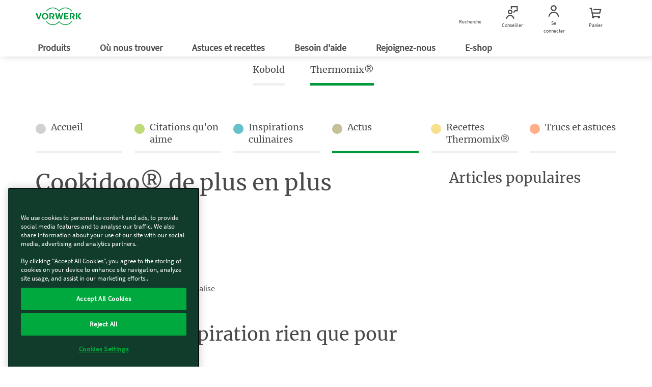

--- FILE ---
content_type: text/html; charset=UTF-8
request_url: https://www.vorwerk.com/fr/fr/c/vorwerk/astuces-recettes/blog/thermomix/actus-nouveautes/cookidoo-personnalise
body_size: 278922
content:
<!DOCTYPE html>
<html lang="fr">
    <head>
    <meta http-equiv="X-UA-Compatible" content="IE=edge; charset=UTF-8"/>
    
        <base href="https://www.vorwerk.com/" target="_self"/>
    

    <script defer="defer" type="text/javascript" src="https://rum.hlx.page/.rum/@adobe/helix-rum-js@%5E2/dist/rum-standalone.js" data-routing="env=prod,tier=publish,ams=Vorwerk Co. KG" integrity="" crossorigin="anonymous" data-enhancer-version="" data-enhancer-hash=""></script>
<script type="application/ld+json">{"datePublished":"2021-03-21T23:00:00Z","image":"https://media.vorwerk.com/is/image/vorwerk/FR-thermomix-blog-header-cookidoo-personnalise","@type":"Article","description":"Avec Cookidoo®, l\u2019inspiration est toujours au rendez-vous et c\u2019est plus que jamais le cas avec l\u2019arrivée du profil personnalisé ! La plateforme de recettes officielle Thermomix® va plus loin dans la personnalisation pour vous accompagner au quotidien et vous proposer des recommandations toujours plus adaptées à vos goûts !","mainEntityOfPage":[{"@type":"WebPage","@id":"https://www.vorwerk.com/fr/fr/c/vorwerk/astuces-recettes/blog/thermomix/actus-nouveautes/cookidoo-personnalise"}],"@context":"https://schema.org","headline":"Cookidoo® de plus en plus personnalisé"}</script>

    
        
    
        
  <script type="text/javascript">window.dataLayer = window.dataLayer || []; 
dataLayer.push({"subSystem":"website","country":"fr","language":"fr","division":"tm","pageType":"content_magazine","aemVersion":"2026.105.183302.0007256251","userId":"","canonicalUrl":"https://www.vorwerk.com/fr/fr/c/vorwerk/astuces-recettes/blog/thermomix/actus-nouveautes/cookidoo-personnalise","advisorId":{"kobold":"","thermomix":""},"loggedIn":"false","sapcVersion":"","originKey":""});
window.dataRepository=window.dataRepository || [];
</script>
  <script type="module">
      function getCookie(cname) {
          let name = cname + '=';
          let decodedCookie = decodeURIComponent(document.cookie);
          let ca = decodedCookie.split(';');
          for (let i = 0; i < ca.length; i++) {
              let c = ca[i];
              while (c.charAt(0) === ' ') {
                  c = c.substring(1);
              }
              if (c.indexOf(name) === 0) {
                  return c.substring(name.length, c.length);
              }
          }
          return '';
      }
      const tmCookie = atob(getCookie('tm-advisor')).split(';')[8];
      const ksCookie = atob(getCookie('ks-advisor')).split(';')[8];
      if (tmCookie || ksCookie) {
          window.dataLayer[0].advisorId = {};
          if (tmCookie) {
              window.dataLayer[0].advisorId.Thermomix = tmCookie;
          }
          if (ksCookie) {
              window.dataLayer[0].advisorId.Kobold = ksCookie;
          }
      }
      const userId = getCookie('userId');
      const hashedEmail = getCookie('hashedEmail');
      if (userId) {
          window.dataLayer[0].userId = userId;
      }
      if (hashedEmail) {
          window.dataLayer[0].sha256_email_address = hashedEmail;
      }
      if (window.dataLayer[0].country === 'es') {
          const tmAdvisorVisit = getCookie('tm-advisor-visit');
          const ksAdvisorVisit = getCookie('ks-advisor-visit');

          window.dataLayer[0].tm_advisor_visit = tmAdvisorVisit === 'true' ? 'true' : 'False';
          window.dataLayer[0].ks_advisor_visit = tmAdvisorVisit !== 'true' && ksAdvisorVisit === 'true' ? 'true' : 'False';
      } else {
          window.dataLayer[0].tm_advisor_visit = 'False';
          window.dataLayer[0].ks_advisor_visit = 'False';
      }
  </script>


    
    

    

    
    <title>Cookidoo® de plus en plus personnalisé</title>
    <link rel="canonical" href="https://www.vorwerk.com/fr/fr/c/vorwerk/astuces-recettes/blog/thermomix/actus-nouveautes/cookidoo-personnalise"/>
    <meta name="description" content="Avec Cookidoo®, l’inspiration est toujours au rendez-vous et c’est plus que jamais le cas avec l’arrivée du profil personnalisé ! La plateforme de recettes officielle Thermomix® va plus loin dans la personnalisation pour vous accompagner au quotidien et vous proposer des recommandations toujours plus adaptées à vos goûts !"/>
    <meta name="robots" content="index,follow"/>
    <meta property="og:title" content="Cookidoo® de plus en plus personnalisé"/>
    <meta property="og:description" content="Avec Cookidoo®, l’inspiration est toujours au rendez-vous et c’est plus que jamais le cas avec l’arrivée du profil personnalisé ! La plateforme de recettes officielle Thermomix® va plus loin dans la personnalisation pour vous accompagner au quotidien et vous proposer des recommandations toujours plus adaptées à vos goûts !"/>

    <meta property="og:brand" content="Vorwerk"/>
    <meta property="og:type" content="Website"/>
    <meta property="og:site_name" content="Vorwerk"/>
    <meta name="keywords"/>


    <meta name="template" content="magazine-page-template"/>
    <link rel="shortcut icon" href="/etc.clientlibs/vorwerk/base/clientlibs/clientlib-resources/resources/favicon/favicon.ico"/>
    <link rel="preload" href="/etc.clientlibs/vorwerk/base/clientlibs/clientlib-resources/resources/icons/social_sprite.svg" as="image" type="image/svg+xml"/>
    <meta charset="utf-8"/>
    <meta name="viewport" content="width=device-width, initial-scale=1.0, user-scalable=no"/>
    <meta name="author" content=""/>
    <meta name="theme-color" content="#ffffff"/>
    <meta property="og:url" content="https://www.vorwerk.com/fr/fr/c/vorwerk/astuces-recettes/blog/thermomix/actus-nouveautes/cookidoo-personnalise"/>
    <meta property="og:image" content="https://media.vorwerk.com/is/image/vorwerk/FR-thermomix-blog-header-cookidoo-personnalise?wid=980&amp;hei=490"/>
    

    
    <script type="application/ld+json">{"itemListElement":[{"item":"https://www.vorwerk.com/fr/fr/c/vorwerk","@type":"ListItem","name":"Vorwerk France","position":"1"},{"item":"https://www.vorwerk.com/fr/fr/c/vorwerk/astuces-recettes/blog/thermomix/actus-nouveautes","@type":"ListItem","name":"Actus","position":"2"},{"item":"https://www.vorwerk.com/fr/fr/c/vorwerk/astuces-recettes/blog/thermomix/actus-nouveautes/cookidoo-personnalise","@type":"ListItem","name":"Cookidoo® de plus en plus personnalisé","position":"3"}],"@type":"BreadcrumbList","@context":"https://schema.org"}</script>



    <meta property="idx:main_category" content="magazine"/>
    <meta property="idx:sub_category" content="lifestyle"/>
    <meta property="idx:division" content="tm"/>
    


    
    
    <script defer src="/etc.clientlibs/vorwerk/base/clientlibs/clientlib-site-globals/jquery3.min.ACSHASHf5ca707ae96fa0b644c762ec4d6e17ea.js"></script>
<script defer src="/etc.clientlibs/vorwerk/base/clientlibs/clientlib-site-globals/jquery-ui.min.ACSHASHf266265ef06c739e22720b6cdccbfaa9.js"></script>





    
    <link rel="preload" as="style" href="/etc.clientlibs/vorwerk/base/clientlibs/clientlib-resources.min.ACSHASH84a6529e55b8c8818ff8aeff3a3853e8.css" type="text/css">
<link rel="preload" as="style" href="/etc.clientlibs/vorwerk/base/clientlibs/clientlib-site-globals.min.ACSHASHf2c9fed46115bf2422d6caafd65edb22.css" type="text/css">
<link rel="preload" as="style" href="/etc.clientlibs/vorwerk/base/clientlibs/clientlib-aem-grid.min.ACSHASHfd9f0ae78f49a90f729c110096bacaf7.css" type="text/css">
<link rel="stylesheet" href="/etc.clientlibs/vorwerk/base/clientlibs/clientlib-resources.min.ACSHASH84a6529e55b8c8818ff8aeff3a3853e8.css" type="text/css">
<link rel="stylesheet" href="/etc.clientlibs/vorwerk/base/clientlibs/clientlib-site-globals.min.ACSHASHf2c9fed46115bf2422d6caafd65edb22.css" type="text/css">
<link rel="stylesheet" href="/etc.clientlibs/vorwerk/base/clientlibs/clientlib-aem-grid.min.ACSHASHfd9f0ae78f49a90f729c110096bacaf7.css" type="text/css">





    
    <link rel="preload" as="style" href="/etc.clientlibs/vorwerk/base/clientlibs/clientlibs-webpack-header.min.ACSHASH55e4f3249e7cd67cbd80580b6adcc559.css" type="text/css">
<link rel="preload" as="style" href="/etc.clientlibs/vorwerk/base/clientlibs/clientlibs-webpack-components.min.ACSHASH992f708d8cedc45c7274628f06b8f7ef.css" type="text/css">
<link rel="preload" as="style" href="/etc.clientlibs/vorwerk/base/clientlibs/clientlibs-webpack-sharedcomponents.min.ACSHASHbf8cb2041680c4033e24f7a1447e25be.css" type="text/css">
<link rel="stylesheet" href="/etc.clientlibs/vorwerk/base/clientlibs/clientlibs-webpack-header.min.ACSHASH55e4f3249e7cd67cbd80580b6adcc559.css" type="text/css">
<link rel="stylesheet" href="/etc.clientlibs/vorwerk/base/clientlibs/clientlibs-webpack-components.min.ACSHASH992f708d8cedc45c7274628f06b8f7ef.css" type="text/css">
<link rel="stylesheet" href="/etc.clientlibs/vorwerk/base/clientlibs/clientlibs-webpack-sharedcomponents.min.ACSHASHbf8cb2041680c4033e24f7a1447e25be.css" type="text/css">





    
    <link rel="stylesheet" href="/etc.clientlibs/vorwerk/base/clientlibs/clientlib-site-globals/aos.min.ACSHASHbd6558ef2e7342b3c428766d24c92347.css" type="text/css">







    
    <script defer src="/etc.clientlibs/vorwerk/base/clientlibs/clientlib-site-globals.min.ACSHASH20c14462551f8aae84306a7f1c7912f2.js"></script>
<script defer src="/etc.clientlibs/vorwerk/base/clientlibs/clientlib-site-globals/aos.min.ACSHASH38e8431092f74cfbc9baa27d072ed5dd.js"></script>
<script defer src="/etc.clientlibs/vorwerk/base/clientlibs/clientlibs-webpack-runtime.min.ACSHASHe197423b8793979314a4bee1296c80a6.js"></script>
<script defer src="/etc.clientlibs/vorwerk/base/clientlibs/clientlibs-webpack-vendor.min.ACSHASHe4c0608b50b545e2d6898d94a1cf3924.js"></script>
<script defer src="/etc.clientlibs/vorwerk/base/clientlibs/clientlibs-webpack-header.min.ACSHASH5762ca56c5d857ab35184e2fdb8bf31f.js"></script>
<script defer src="/etc.clientlibs/vorwerk/base/clientlibs/clientlibs-webpack-components.min.ACSHASHe6092e9943e5c9634dff1cb7d016b68c.js"></script>
<script defer src="/etc.clientlibs/vorwerk/base/clientlibs/clientlibs-webpack-sharedcomponents.min.ACSHASHf26df6d90d8f87de87aee763a2730489.js"></script>




    
    

    

















<script>
    window.templatePath = { "store-locator": { "click-map": { "event": "map_click", "location": "Store List", "store_name": "" }, "click-map-details": { "event": "map_click", "location": "Store Details", "store_name": "" } }, "search-result": { "search": { "event": "search", "search_term": "" }, "result": { "event": "view_item_list", "ecommerce": { "item_list_id": "", "item_list_name": "", "items": [{}] } } }, "product-view": { "view-item": { "event": "view_item", "ecommerce": { "currency": "", "value": 0, "items": [ { "item_id": "", "item_name": "", "affiliation": "", "coupon": "", "currency": "", "discount": 0, "index": 0, "item_brand": "", "item_category": "", "item_category2": "", "item_category3": "", "item_category4": "", "item_category5": "", "item_list_id": "", "item_list_name": "", "item_variant": "", "location_id": "", "financable": true, "price": 0 } ] } } }, "page-view": { "initial-load": { "canonicalUrl": "", "country": "", "division": "", "language": "", "logeddIn": "", "pageType": "", "sapcVersion": "", "aemVersion": "", "userid": "", "advisorVisit": "", "advisorId": { "Kobold": "DK01762524", "Thermomix": "DT11716266" }, "originKey": "undefined", "subsystem": "website" } }, "form-submit": { "submit": { "event": "generate_lead", "form_type": "", "form_name": "" }, "fe-error": { "event": "exception", "form_type": "", "form_name": "", "error_type": "Validation Error", "error_message": "", "error_fields": "" }, "be-error": { "event": "exception", "form_type": "", "form_name": "", "error_type": "Server Error", "error_message": "" } }, "promotion-event": { "initial-load": { "event": "view_promotion", "ecommerce": { "creative_name": "", "promotion_id": "", "promotion_name": "", "items": [] } }, "click-promotion": { "event": "select_promotion", "ecommerce": { "creative_name": "", "promotion_id": "", "promotion_name": "", "items": [] } } } };
    window.gtmInjectorPresent = true;
    (function() {
        window.dataLayer = window.dataLayer || [];
        var consent = false;
        var buffer = [];


        window.pushGA4buffer = function() {
            consent = true;
            if (buffer.length > 0) {
                buffer.forEach(function(dataToPush) {
                    window.dataLayer.push(dataToPush);
                });
                buffer = [];
            }
        }

        window.dataLayer.push = function(states) {
            if (states && states.value) {
                const consentAccepted = states.value;
                if (consentAccepted.event === 'gtm_consent_update') {
                    Array.prototype.push.call(window.dataLayer, states);
                    window.pushGA4buffer();
                    return;
                }
            }
            return Array.prototype.push.call(window.dataLayer, states);
        };


        window.doPushGA4 = function(data) {
            if (consent) {
                window.dataLayer.push(data);
            } else {
                buffer.push(data);
            }
        };
    })();
</script>

<!-- Google Tag Manager -->
<script defer type="text/javascript" async>
    var gtmContainerId = "GTM-WZWDJL2";
    (function (w, d, s, l, i) {
        w[l] = w[l] || [];
        w[l].push({ 'gtm.start': new Date().getTime(), event: 'gtm.js' });
        var f = d.getElementsByTagName(s)[0],
            j = d.createElement(s),
            dl = l != 'dataLayer' ? '&l=' + l : '';
        j.async = true;
        j.src = 'https://tag.vorwerk.com/gtm.js?id=' + i + dl;
        f.parentNode.insertBefore(j, f);
    })(window, document, 'script', 'dataLayer', gtmContainerId);
</script>
<!-- End Google Tag Manager -->

<script>

    const processGenericInitialLoadEvent = (event,data) => {
        data.forEach( gtmEvent => {
            let jsonTemplate={event:event,ecommerce:{}};
            for (const key in gtmEvent){
                let value = gtmEvent[key]
                jsonTemplate.ecommerce[key]=value;
            }
            window.doPushGA4({ecommerce: null});
            window.doPushGA4(jsonTemplate);
        });
    };

    window.onload = () => {
        if (window.dataRepository && Object.keys(window.dataRepository).length > 0) {
            if (window.dataLayer && window.dataLayer.push && window.google_tag_manager) {
                window.dataRepository.forEach((element) => {
                    let event = element.event;
                    let ecommerce = element.ecommerce;
                    processGenericInitialLoadEvent(event, ecommerce);
                });
            }
        }

    };
</script>
 

    

    
    
        
    
    <style>.imageElement{width:100%}.imageElement.ratio-3x2{aspect-ratio:3/2}.imageElement.ratio-1x2{aspect-ratio:1/2}.imageElement.ratio-4x3{aspect-ratio:4/3}.imageElement.ratio-16x9{aspect-ratio:16/9}.imageElement.ratio-1x1{aspect-ratio:1/1}.imageElement.ratio-4x1{aspect-ratio:4/1}</style>


        
            
    
    


        
            
    
    


        
            
    
    


        
            
    
    


        
            
    
    


        
            
    
    


        
            
    
    


        
            
    
    


        
            
    
    <style>.top-selection__image{position:relative;width:60%}.top-selection__image:before{display:block;content:"";width:100%;padding-top:66.66667%}.top-selection__image>.content-ratio{position:absolute;top:0;left:0;right:0;bottom:0}@media screen and (max-width:991px){.top-selection__image{width:75%}}</style>


        
            
    
    


        
            
    
    


        
            
    
    


        
            
    
    


        
            
    
    


        
    

    
        <link rel="alternate" hreflang="fr-fr" href="https://www.vorwerk.com/fr/fr/c/vorwerk/astuces-recettes/blog/thermomix/actus-nouveautes/cookidoo-personnalise"/>
    
</head>
    <body class="combinedshop">
        
        
            <div id="pageLocale" data-pagelocale="fr"></div>

            
    
    
    
    
    
    <section id="aem-header-section" class="header-section section-component"><header class="header js-header-component  ">
    
    
    <div class="header__inner js-header-inner">
        
    
    
    
    
    <div id="client-api" class="hidden">
        

        <input id="tsAppID" type="hidden" data-TSAppId="XF2F7F7D81206D6CDFF170AAB8C3B68DA"/>
        <input id="localization" type="hidden" data-country="fr" data-language="fr"/>
        <input id="sapurlbase" type="hidden" data-urlbase="s/shop"/>
        
        
            <input class="js-advisor-cookie-url" data-advisor-cookie-url="/fr/fr/c/vorwerk.advisor_cookie.html" type="hidden"/>
        
        <input class="js-minicart-quantity-cookie" data-cart-quantity-storeId="vfr" type="hidden"/>
        <a class="js-tm-advisor-search-page" href="/fr/fr/c/vorwerk/ou-nous-trouver/thermomix-chercher-un-conseiller"></a>
        <a class="js-ks-advisor-search-page" href="/fr/fr/c/vorwerk/ou-nous-trouver/kobold-chercher-un-conseiller"></a>
        <a class="js-ks-profile-page" data-url="/fr/fr/c/vorwerk/ou-nous-trouver/kobold-chercher-un-conseiller/kobold.html" href="javascript:void(0)"></a>
        <a class="js-tm-profile-page" data-url="/fr/fr/c/vorwerk/ou-nous-trouver/thermomix-chercher-un-conseiller/thermomix.html" href="javascript:void(0)"></a>
    </div>

        <div class="header__group">
            
            <a class="header__icon header__burger hidden-lg" href="javascript:void(0)" title="Menu">
                <figure>
                    <div class="header__burger--inner"></div>
                </figure>
                <span class="header__burger-title">Menu</span>
            </a>

            
            <a href="javascript:void(0)" data-analytics-navigation_type="Top Icons" data-analytics-event="navigation" data-analytics-link_text="Recherche">
                <span id="js-searchicon" class="header__icon">
    <figure class="searchicon--close">
        <div class="searchicon--close--inner"></div>
    </figure>
    <figure class="js-searchicon-lens searchicon--lens">
        <div class="header--icon search--icon"></div>
    </figure>
    <span class="searchicon--title">Recherche</span>
</span>

            </a>
        </div>
        <div class="header__corporate">
            <a class="header__logo js-gtm-genericevent-link" href="/fr/fr/c/vorwerk" title="Page d&#39;accueil Vorwerk" data-gtm-genericevent-label="Home Button" data-gtm-genericevent-category="Navigation" data-gtm-genericevent-action="Top Icons">
                <?xml version="1.0" encoding="UTF-8" ?>
<svg enable-background="new 0 0 113.4 43.3" version="1.1" viewBox="0 0 113.4 43.3" xml:space="preserve" xmlns="http://www.w3.org/2000/svg">
    <style type="text/css">
        .st0 {
            fill: #009a3d;
        }
    </style>
    <polygon class="st0" points="103.4 21 109 29.3 113.4 29.3 107 20.8 112.7 14 108.7 14"/>
    <polygon class="st0" points="102.9 14 99.6 14 99.6 29.3 102.9 29.3"/>
    <path class="st0" d="m89.1 21.9l4.2 7.4h4.1l-4-5.8c1-0.4 3.3-1.8 3.3-4.4 0-3.3-2.5-5.1-5.2-5.1h-7.1v15.3h3.3v-13h2.8c1.5 0 2.8 1 2.8 2.8s-1.6 2.8-3.4 2.8c-0.3 0.1-0.6 0.1-0.8 0z"/>
    <polygon class="st0" points="70.3 14 70.3 29.3 81.4 29.3 81.4 26.8 73.6 26.8 73.6 22.6 80.3 22.6 80.3 20.2 73.6 20.2 73.6 16.5 81.1 16.5 81.1 14"/>
    <polygon class="st0" points="57.9 19.5 60.3 29.3 63.6 29.3 67.9 14 65 14 62.2 24.6 59.8 14 56.7 14 54.1 24.7 51.6 14 48 14 52.2 29.3 55.5 29.3"/>
    <path class="st0" d="m38.7 21.9l4.2 7.4h4.1l-4-5.8c1-0.4 3.3-1.8 3.3-4.4 0-3.3-2.5-5.1-5.2-5.1h-7.1v15.3h3.3v-13h2.8c1.5 0 2.8 1 2.8 2.8s-1.6 2.8-3.4 2.8c-0.3 0.1-0.6 0.1-0.8 0z"/>
    <path class="st0" d="m23.3 13.5c-4.4 0-8 3.6-8 8.1s3.6 8.1 8 8.1 8-3.6 8-8.1-3.6-8.1-8-8.1zm0 13.8c-2.5 0-4.5-2.5-4.5-5.7 0-3.1 2-5.7 4.5-5.7s4.5 2.5 4.5 5.7-2 5.7-4.5 5.7z"/>
    <polygon class="st0" points="7.6 25.2 3.8 14 0 14 5.7 29.3 9 29.3 14.6 14 11.5 14 7.6 25.3"/>
    <path class="st0" d="m90.7 9.3h-2.1c-3.4-4.6-8.8-7.6-15-7.6-6.5 0-12.3 3.4-15.6 8.5-3.2-5.1-9-8.5-15.5-8.5-6.2 0-11.6 3-15 7.6h-2c3.5-5.6 9.8-9.3 17-9.3 6.3 0 11.9 2.9 15.6 7.3 3.7-4.4 9.3-7.3 15.6-7.3 7.1 0 13.4 3.7 17 9.3z"/>
    <path class="st0" d="m90.7 33.9c-3.6 5.6-9.9 9.4-17.1 9.4-6.3 0-11.9-2.9-15.6-7.3-3.7 4.5-9.3 7.3-15.6 7.3-7.2 0-13.5-3.7-17.1-9.4h2c3.4 4.6 8.8 7.7 15 7.7 6.5 0 12.3-3.4 15.6-8.5 3.3 5.1 9.1 8.5 15.6 8.5 6.2 0 11.7-3 15-7.7h2.2z"/>
</svg>

            </a>
        </div>
        <div class="header__group">
            
            
            
            
                
                <a class="header__icon js-advisorstore-link" href="javascript:void(0)" data-analytics-navigation_type="Top Icons" data-analytics-event="navigation" data-analytics-link_text="Conseiller">
                    <span class="js-advisorstore-link-container">
    <figure class="js-advisorstore-close advisorstore--close hidden">
        <div class="advisorstore--close--inner"></div>
    </figure>
    <div class="js-advisorstore-open advisorstore--icon header--icon"></div>
    <div class="advisorstore--advisor-header-image-container js-advisor-image-header-container js-advisorstore-open-bubble hidden">
        <div class="js-advisorstore-header-image-tm hidden">
            <img class="advisorstore-header-image advisorstore-header-image-tm"/>
        </div>
        <div class="js-advisorstore-header-image-ks hidden">
            <img class="advisorstore-header-image advisorstore-header-image-ks"/>
        </div>
    </div>
    <span class="js-advisorstore-open-label advisorstore--label">Conseiller</span>
</span>

                </a>
            
            
            <a href="/fr/fr/s/shop/my-account/orders" class="header__icon js-myaccount visible-lg js-gtm-genericevent-link" data-gtm-genericevent-label="My Account" data-gtm-genericevent-action="Top Icons" data-gtm-genericevent-category="Navigation" data-analytics-event="navigation" data-analytics-link_text="Se connecter" data-analytics-navigation_type="Top Icons">
                <div class="header--icon myaccount--icon"></div>
<span class="js-my-account-title" data-notLoggedIn="Se connecter" data-loggedIn="Mon compte">Se connecter</span>

            </a>

            
            <a id="mini-cart-container" href="javascript:void(0)" class="header__icon minicart-header-link js-mini-cart-link " data-minicart-path="/fr/fr/s/shop/aem/cart/get" data-minicart-count-path="/fr/fr/s/shop/aem/cart/get/itemquantity" data-analytics-navigation_type="Top Icons" data-analytics-event="navigation" data-analytics-link_text="Panier">
                <span class="combined-shop-shoppingcart">
    <div class="header--icon minicart--icon"></div>
    <svg class="minicart--icon--amount" xmlns="http://www.w3.org/2000/svg" width="24" height="24" viewBox="0 0 24 24">
        <g fill="none" fill-rule="evenodd">
            <g class="header__icon--cart-amount">
                <circle class="header__icon--cart-amount-circle" cx="14.2" cy="8" r="8" fill="#D34F83"/>
                <text class="nav-items-total" x="11" y="12" fill="#FFF" font-family="SourceSansPro-Regular, Source Sans Pro" font-size="13"></text>
            </g>
        </g>
    </svg>
</span>
<span class="text">Panier</span>

            </a>

            <div class="js-minicart-component">
    
    
        <div class="js-component-translations hidden">
            
                <input type="hidden" class="i18n-aem-minicart-myCart" value="Voir mon panier"/>
            
                <input type="hidden" class="i18n-aem-minicart-emptycart" value="Votre panier est vide"/>
            
                <input type="hidden" class="i18n-aem-minicart-shoppingCart" value="Panier"/>
            
                <input type="hidden" class="i18n-aem-minicart-article" value="article"/>
            
                <input type="hidden" class="i18n-aem-minicart-articles" value="articles"/>
            
                <input type="hidden" class="i18n-aem-minicart-total" value="Total"/>
            
                <input type="hidden" class="i18n-aem-cart-error" value="Nous sommes désolés, une erreur s&#39;est produite lors de la récupération des articles du panier"/>
            
        </div>
    

    



    <div id="empty-cart-template" class="hidden">
        <div class="mini-cart js-mini-cart">
            <div class="row">
                <div class="col-xs-12 col-sm-12">
                    <div class="cart-headline text-center">
                        <div class="h3 cart-headline-emptytext">
                            Voir mon panier
                        </div>
                    </div>
                </div>
            </div>
            <div>
                <div class="mini-cart-body">
                    <div class="content__empty text-center">
                        <div class="h3 cart-content-emptytext">
                            Votre panier est vide
                        </div>
                    </div>

                    <div class="aem-button--corner__top-right aem-button--disabled center-block">
                        <button class="aem-button aem-button-component-template">
                            <span class="aem-button-component--title__static">Panier</span>
                        </button>
                    </div>
                </div>
            </div>
        </div>
    </div>

    <script id="products-template" type="text/x-handlebars-template">
    <div id='mini-cart-container'>
        <div class='mini-cart js-mini-cart'>
            <div class='row'>
                <div class='col-xs-12 col-sm-12'>
                    <div class='cart-headline text-right'>
                        <div
                            class='button-component component aem-button--corner__top-right'
                        >
                            <a
                                href='/de/de/s/shop/cart'
                                class='aem-button aem-button-hyperlink btn--continue-shopping js-headline-cart-url'
                            >
                                {{i18n 'aem.minicart.myCart' i18n}}
                            </a>
                        </div>
                    </div>
                </div>
            </div>

            <div class='mini-cart-body'>
                {{#eq this.entries.length 1}}
                    <div class='legend'>
                        {{this.entries.length}} {{
                            i18n 'aem.minicart.article' i18n
                        }}
                    </div>
                {{/eq}}

                {{#gt this.entries.length 1}}
                    <div class='legend'>
                        {{this.entries.length}} {{
                            i18n 'aem.minicart.articles' i18n
                        }}
                    </div>
                {{/gt}}

                <ol class='mini-cart-list'>
                    {{#each this.entries}}
                        <li class='mini-cart-item'>
                            <div class='thumb'>
                                <a href="{{this.productUrl}}">
                                    {{#if this.productImageUrl}}
                                        <img
                                            src="{{this.productImageUrl}}"
                                            class='mini-cart-img-size'
                                            alt="{{this.productImageAltText}}"
                                            title="{{this.productName}}"
                                        />
                                    {{else}}
                                        <img
                                            src='/_ui/responsive/theme-vorwerk/images/missing_product_EN_96x96.jpg'
                                            alt="{{this.name}}"
                                            title="{{this.name}}"
                                        />
                                    {{/if}}
                                </a>
                            </div>
                            <div class='details'>
                                {{this.productName}}
                                {{#if this.selectedWarranty}}
                                    <div class='warranty'>
                                        <img class="mini-cart-warranty-icon" src="/etc.clientlibs/vorwerk/base/clientlibs/clientlib-resources/resources/images/minibasket-warranty-icon.png" />
                                        {{this.selectedWarranty}}
                                    </div>
                                {{/if}}
                            </div>
                            {{#gt this.productQuantity 1}}
                                <div class='quantity'>
                                    <div class='box'>
                                        {{this.productQuantity}}x
                                    </div>
                                </div>
                            {{/gt}}
                        </li>
                    {{/each}}
                </ol>
            </div>
            <div class='mini-cart-totals'>
                <div class='key'>
                    {{i18n 'aem.minicart.total' i18n}}
                </div>
                <div class='value'>
                    {{this.formattedTotalPrice}}
                </div>
            </div>
        </div>
    </div>
</script>

</div>

        </div>
    </div>

    
    
    <div id="searchfield" class="searchfield-component">
        <div class="searchfield-wrapper">
            <form action="/fr/fr/c/vorwerk/general/page-resultat.html" class="searchfield-form js-searchfield-form">
                <div class="container">
                    <div class="searchfield-input--wrapper">
                        <input name="q" class="searchfield-input" type="text" placeholder="Je recherche..."/>
                        <figure class="searchfield-icon js-searchfield-icon">
                            <svg xmlns="http://www.w3.org/2000/svg" width="25" height="24" viewBox="0 0 25 24">
                                <g fill="none" fill-rule="evenodd" transform="rotate(45 11.207 18.328)">
                                    <circle cx="8" cy="8" r="7" stroke="#009a3b" stroke-width="2"/>
                                    <path fill="#009a3b" fill-rule="nonzero" d="M7 14v13.222a2 2 0 0 0 2-2V14H7z"/>
                                </g>
                            </svg>
                        </figure>
                    </div>
                </div>
            </form>
        </div>
    </div>



    
    
    <input type="checkbox" id="menu" class="header__burger--check hidden"/>
    <nav id="aem-navigation-section" class="header__navigation-wrapper header__checkbox-target aem-Grid aem-Grid--12 aem-Grid--default--12">
        <div class="header__inner">
            
            <ul class="header__navigation js-header_navigation">
                
                    
    <li class="header__navigation__item main-nav">
        <a href="javascript:void(0)" class="header__navigation__link" title="Produits" data-analytics-navigation_type="Top Level" data-analytics-event="navigation" data-analytics-link_text="Produits">
            Produits
            <label for="submenu-level1-products"></label>
        </a>

        
    <input type="checkbox" class="hidden" id="submenu-level1-products"/>
    <div class="header__navigation__sub header__checkbox-target">
        <div class="container">
            <ul class="header__navigation">
                
                <li class="header__navigation__link--back js-backlink" data-page-title="Produits">
                    <a href="javascript:;" class="header__navigation__link">
                        Produits
                        <!-- Label for sub-nav toggle -->
                        <label for="submenu-level2-products"></label>
                    </a>
                </li>
                

                <div class="header__accordion aem-Grid aem-GridColumn row">
                    <div class="header__accordion-top container_level-2 row">
                        
                        

<div class="singlecolumn-component section-component aem-GridColumn--default--none aem-GridColumn aem-GridColumn--default--3 aem-GridColumn--offset--default--0">
<div class="singlecolumn">
    <div class="singlecolumn__content">
        


<div class="aem-Grid aem-Grid--12 aem-Grid--small--12 aem-Grid--default--12 aem-Grid--xsmall--12 aem-Grid--medium--12 ">
    
    <div class="navlist-component component aem-GridColumn--small--none aem-GridColumn--medium--none aem-GridColumn--offset--xsmall--0 aem-GridColumn--default--none aem-GridColumn--xsmall--12 aem-GridColumn--offset--default--0 aem-GridColumn--offset--medium--0 aem-GridColumn--xsmall--none aem-GridColumn--medium--12 aem-GridColumn aem-GridColumn--small--12 aem-GridColumn--offset--small--0 aem-GridColumn--default--12">

<div class="navtile__container js-tile-reference  mobile-basic-version  navtile__container-text__grey ">
    
        
    
    <a class="navtile__container-directlink js-nav-link" href="/fr/fr/c/vorwerk/produits/thermomix" title="Thermomix®" data-navlink-type="Tile" data-analytics-event="navigation" data-analytics-link_text="Thermomix®" data-analytics-navigation_type="Tile" target="_self">
        
    
    
    
        
    
        
        <picture>
            <source media="(min-width: 992px)" srcset="https://media.vorwerk.com/is/image/vorwerk/FR-vorwerk-thermomix-tm7-stand-alone-menu:2x1?wid=475&amp;hei=237&amp;tmst=1739785540035&fmt=webp,
                            https://media.vorwerk.com/is/image/vorwerk/FR-vorwerk-thermomix-tm7-stand-alone-menu:2x1?wid=475&amp;hei=237&amp;tmst=1739785540035"/>
            <source media="(min-width: 768px) and (max-width: 991.98px)" srcset="https://media.vorwerk.com/is/image/vorwerk/FR-vorwerk-thermomix-tm7-stand-alone-menu:4x1?wid=980&amp;hei=245&amp;tmst=1739785540035&fmt=webp,
                            https://media.vorwerk.com/is/image/vorwerk/FR-vorwerk-thermomix-tm7-stand-alone-menu:4x1?wid=980&amp;hei=245&amp;tmst=1739785540035"/>
            <source media="(min-width: 576px) and (max-width: 767.98px)" srcset="https://media.vorwerk.com/is/image/vorwerk/FR-vorwerk-thermomix-tm7-stand-alone-menu:4x1?wid=750&amp;hei=187&amp;tmst=1739785540035&amp;qlt=90&amp;resMode=sharp2&amp;op_usm=0.9,1.0,8,0&fmt=webp,
                            https://media.vorwerk.com/is/image/vorwerk/FR-vorwerk-thermomix-tm7-stand-alone-menu:4x1?wid=750&amp;hei=187&amp;tmst=1739785540035&amp;qlt=90&amp;resMode=sharp2&amp;op_usm=0.9,1.0,8,0"/>
            <source media="(min-width: 501px) and (max-width: 575.98px)" srcset="https://media.vorwerk.com/is/image/vorwerk/FR-vorwerk-thermomix-tm7-stand-alone-menu:3x1?wid=550&amp;hei=183&amp;tmst=1739785540035&amp;qlt=90&amp;resMode=sharp2&amp;op_usm=0.9,1.0,8,0&fmt=webp,
                            https://media.vorwerk.com/is/image/vorwerk/FR-vorwerk-thermomix-tm7-stand-alone-menu:3x1?wid=550&amp;hei=183&amp;tmst=1739785540035&amp;qlt=90&amp;resMode=sharp2&amp;op_usm=0.9,1.0,8,0"/>
            <source media="(min-width: 429px) and (max-width: 500.98px)" srcset="https://media.vorwerk.com/is/image/vorwerk/FR-vorwerk-thermomix-tm7-stand-alone-menu:3x1?wid=500&amp;hei=166&amp;tmst=1739785540035&amp;qlt=90&amp;resMode=sharp2&amp;op_usm=0.9,1.0,8,0&fmt=webp,
                            https://media.vorwerk.com/is/image/vorwerk/FR-vorwerk-thermomix-tm7-stand-alone-menu:3x1?wid=500&amp;hei=166&amp;tmst=1739785540035&amp;qlt=90&amp;resMode=sharp2&amp;op_usm=0.9,1.0,8,0"/>
            <source media="(min-width: 376px) and (max-width: 428.98px)" srcset="https://media.vorwerk.com/is/image/vorwerk/FR-vorwerk-thermomix-tm7-stand-alone-menu:3x1?wid=428&amp;hei=142&amp;tmst=1739785540035&amp;qlt=90&amp;resMode=sharp2&amp;op_usm=0.9,1.0,8,0&fmt=webp,
                            https://media.vorwerk.com/is/image/vorwerk/FR-vorwerk-thermomix-tm7-stand-alone-menu:3x1?wid=428&amp;hei=142&amp;tmst=1739785540035&amp;qlt=90&amp;resMode=sharp2&amp;op_usm=0.9,1.0,8,0"/>
            <source media="(max-width: 375.98px)" srcset="https://media.vorwerk.com/is/image/vorwerk/FR-vorwerk-thermomix-tm7-stand-alone-menu:3x1?wid=375&amp;hei=125&amp;tmst=1739785540035&amp;qlt=90&amp;resMode=sharp2&amp;op_usm=0.9,1.0,8,0&fmt=webp,
                            https://media.vorwerk.com/is/image/vorwerk/FR-vorwerk-thermomix-tm7-stand-alone-menu:3x1?wid=375&amp;hei=125&amp;tmst=1739785540035&amp;qlt=90&amp;resMode=sharp2&amp;op_usm=0.9,1.0,8,0"/>
            <img alt="FR vorwerk thermomix tm7 stand alone menu" class="imageElement js-image-element ratio-navtilestandard" src="https://media.vorwerk.com/is/image/vorwerk/FR-vorwerk-thermomix-tm7-stand-alone-menu:2x1?wid=475&hei=237&tmst=1739785540035" title="Thermomix®" loading="lazy"/>
        </picture>
    
    

    
    
    

        <div class="navtile__container-content">
            <div class="navtile__container-content-title">
                <div class="navtile__container-content-icon "></div>
                Thermomix®
                
            </div>
            <div class="navtile__container-content-button">
                <div class="product-configurator-button aem-button--corner__top-right aem-button--icon__right">
                    <div class="aem-button aem-button-component-template js-button-component">
                        <span class="aem-button-component--title__static"></span>
                    </div>
                </div>
            </div>
        </div>
    </a>
    <label class="js-level-3-opener navtile-label-target hidden-md hidden-lg" data-link-id="L2NvbnRlbnQvdm9yd2Vyay1lQ29tbWVyY2UtcG9ydGFsL2ZyL2ZyL2MvaG9tZS9wcm9kdWN0cy90aGVybW9taXg=" data-title="Thermomix®"></label>

    
    
</div>
</div>
<div class="ghost aem-GridColumn aem-GridColumn--default--12">

</div>
<div class="ghost aem-GridColumn aem-GridColumn--default--12">

</div>

    
</div>

    </div>
</div>
</div>
<div class="singlecolumn-component section-component aem-GridColumn--default--none aem-GridColumn aem-GridColumn--default--3 aem-GridColumn--offset--default--0">
<div class="singlecolumn">
    <div class="singlecolumn__content">
        


<div class="aem-Grid aem-Grid--12 aem-Grid--small--12 aem-Grid--default--12 aem-Grid--xsmall--12 aem-Grid--medium--12 ">
    
    <div class="navlist-component component aem-GridColumn--small--none aem-GridColumn--medium--none aem-GridColumn--offset--xsmall--0 aem-GridColumn--default--none aem-GridColumn--xsmall--12 aem-GridColumn--offset--default--0 aem-GridColumn--offset--medium--0 aem-GridColumn--xsmall--none aem-GridColumn--medium--12 aem-GridColumn aem-GridColumn--small--12 aem-GridColumn--offset--small--0 aem-GridColumn--default--12">

<div class="navtile__container js-tile-reference  mobile-basic-version  navtile__container-text__grey ">
    
        
    
    <a class="navtile__container-directlink js-nav-link" href="/fr/fr/c/vorwerk/produits/kobold" title="Kobold" data-navlink-type="Tile" data-analytics-event="navigation" data-analytics-link_text="Kobold" data-analytics-navigation_type="Tile" target="_self">
        
    
    
    
        
    
        
        <picture>
            <source media="(min-width: 992px)" srcset="https://media.vorwerk.com/is/image/vorwerk/FR-MDD-KS-VM7:2x1?wid=475&amp;hei=237&amp;tmst=1745999791027&fmt=webp,
                            https://media.vorwerk.com/is/image/vorwerk/FR-MDD-KS-VM7:2x1?wid=475&amp;hei=237&amp;tmst=1745999791027"/>
            <source media="(min-width: 768px) and (max-width: 991.98px)" srcset="https://media.vorwerk.com/is/image/vorwerk/FR-MDD-KS-VM7:4x1?wid=980&amp;hei=245&amp;tmst=1745999791027&fmt=webp,
                            https://media.vorwerk.com/is/image/vorwerk/FR-MDD-KS-VM7:4x1?wid=980&amp;hei=245&amp;tmst=1745999791027"/>
            <source media="(min-width: 576px) and (max-width: 767.98px)" srcset="https://media.vorwerk.com/is/image/vorwerk/FR-MDD-KS-VM7:4x1?wid=750&amp;hei=187&amp;tmst=1745999791027&amp;qlt=90&amp;resMode=sharp2&amp;op_usm=0.9,1.0,8,0&fmt=webp,
                            https://media.vorwerk.com/is/image/vorwerk/FR-MDD-KS-VM7:4x1?wid=750&amp;hei=187&amp;tmst=1745999791027&amp;qlt=90&amp;resMode=sharp2&amp;op_usm=0.9,1.0,8,0"/>
            <source media="(min-width: 501px) and (max-width: 575.98px)" srcset="https://media.vorwerk.com/is/image/vorwerk/FR-MDD-KS-VM7:3x1?wid=550&amp;hei=183&amp;tmst=1745999791027&amp;qlt=90&amp;resMode=sharp2&amp;op_usm=0.9,1.0,8,0&fmt=webp,
                            https://media.vorwerk.com/is/image/vorwerk/FR-MDD-KS-VM7:3x1?wid=550&amp;hei=183&amp;tmst=1745999791027&amp;qlt=90&amp;resMode=sharp2&amp;op_usm=0.9,1.0,8,0"/>
            <source media="(min-width: 429px) and (max-width: 500.98px)" srcset="https://media.vorwerk.com/is/image/vorwerk/FR-MDD-KS-VM7:3x1?wid=500&amp;hei=166&amp;tmst=1745999791027&amp;qlt=90&amp;resMode=sharp2&amp;op_usm=0.9,1.0,8,0&fmt=webp,
                            https://media.vorwerk.com/is/image/vorwerk/FR-MDD-KS-VM7:3x1?wid=500&amp;hei=166&amp;tmst=1745999791027&amp;qlt=90&amp;resMode=sharp2&amp;op_usm=0.9,1.0,8,0"/>
            <source media="(min-width: 376px) and (max-width: 428.98px)" srcset="https://media.vorwerk.com/is/image/vorwerk/FR-MDD-KS-VM7:3x1?wid=428&amp;hei=142&amp;tmst=1745999791027&amp;qlt=90&amp;resMode=sharp2&amp;op_usm=0.9,1.0,8,0&fmt=webp,
                            https://media.vorwerk.com/is/image/vorwerk/FR-MDD-KS-VM7:3x1?wid=428&amp;hei=142&amp;tmst=1745999791027&amp;qlt=90&amp;resMode=sharp2&amp;op_usm=0.9,1.0,8,0"/>
            <source media="(max-width: 375.98px)" srcset="https://media.vorwerk.com/is/image/vorwerk/FR-MDD-KS-VM7:3x1?wid=375&amp;hei=125&amp;tmst=1745999791027&amp;qlt=90&amp;resMode=sharp2&amp;op_usm=0.9,1.0,8,0&fmt=webp,
                            https://media.vorwerk.com/is/image/vorwerk/FR-MDD-KS-VM7:3x1?wid=375&amp;hei=125&amp;tmst=1745999791027&amp;qlt=90&amp;resMode=sharp2&amp;op_usm=0.9,1.0,8,0"/>
            <img alt="FR MDD KS VM7" class="imageElement js-image-element ratio-navtilestandard" src="https://media.vorwerk.com/is/image/vorwerk/FR-MDD-KS-VM7:2x1?wid=475&hei=237&tmst=1745999791027" title="Kobold" loading="lazy"/>
        </picture>
    
    

    
    
    

        <div class="navtile__container-content">
            <div class="navtile__container-content-title">
                <div class="navtile__container-content-icon "></div>
                Kobold
                
            </div>
            <div class="navtile__container-content-button">
                <div class="product-configurator-button aem-button--corner__top-right aem-button--icon__right">
                    <div class="aem-button aem-button-component-template js-button-component">
                        <span class="aem-button-component--title__static"></span>
                    </div>
                </div>
            </div>
        </div>
    </a>
    <label class="js-level-3-opener navtile-label-target hidden-md hidden-lg" data-link-id="L2NvbnRlbnQvdm9yd2Vyay1lQ29tbWVyY2UtcG9ydGFsL2ZyL2ZyL2MvaG9tZS9wcm9kdWN0cy9rb2JvbGQ=" data-title="Kobold"></label>

    
    
</div>
</div>
<div class="ghost aem-GridColumn aem-GridColumn--default--12">

</div>
<div class="ghost aem-GridColumn aem-GridColumn--default--12">

</div>

    
</div>

    </div>
</div>
</div>
<div class="ghost aem-GridColumn aem-GridColumn--default--12">

</div>



                    </div>

                    <input type="checkbox" class="js-page-name" data-page-name="products" id="level-3-opener-products"/>
                    <div class="header__accordion-bottom header__navigation__sub header__checkbox-target js-nav-level-3 container_level-3 row">
                        <!-- <div
                            class="parent-nav-link js-parent-link hidden-md hidden-lg"
                        >
                            <sly
                                data-sly-use.template="vorwerk/base/components/call2Action/call2Action.html"
                                data-sly-call=""
                            />
                        </div> -->
                        
                        

<div class="level3wrapper-component aem-GridColumn--small--none aem-GridColumn--medium--none aem-GridColumn--offset--xsmall--0 aem-GridColumn--default--none aem-GridColumn--xsmall--12 aem-GridColumn--offset--default--0 aem-GridColumn--offset--medium--0 aem-GridColumn--xsmall--none aem-GridColumn--medium--12 aem-GridColumn aem-GridColumn--small--12 aem-GridColumn--offset--small--0 aem-GridColumn--default--3">
<div class="singlecolumn" data-link-id="L2NvbnRlbnQvdm9yd2Vyay1lQ29tbWVyY2UtcG9ydGFsL2ZyL2ZyL2MvaG9tZS9wcm9kdWN0cy90aGVybW9taXg=">
    <div class="singlecolumn__content">
        


<div class="aem-Grid aem-Grid--12 aem-Grid--default--12 ">
    
    <div class="navlist-component component aem-GridColumn aem-GridColumn--default--12">
    
    <div class="navlist__container">
        <div class="navlist-container js-target-navlist">
            <div class="nav-list js-target-list">
                

                <ul class="navlist__container-list">
                    <li class="navlist__container-list-element js-parent-link hidden-md hidden-lg">
                        <a class="js-aem-button-hyperlink js-gtm-genericevent-link" target="_self" data-analytics-navigation_type="Linklist item" data-analytics-event="navigation" data-analytics-link_text="Voir tout">
                            <span class="title js-cta-title">Voir tout</span>
                        </a>
                    </li>
                    
                        <li class="navlist__container-list-element">
                            
                            <a class="js-nav-link" href="/fr/fr/c/vorwerk/produits/thermomix/thermomix-tm7" title="Thermomix® TM7" data-navlink-type="Linklist Item" data-analytics-navigation_type="Linklist item" data-analytics-event="navigation" data-analytics-link_text="Thermomix® TM7">
                                <span class="title">
                                    Thermomix® TM7
                                </span>
                                
                            </a>
                        </li>
                    
                        <li class="navlist__container-list-element">
                            
                            <a class="js-nav-link" href="/fr/fr/s/shop/produits/thermomix/reconditionnés-par-vorwerk/c/reconditionnes-vorwerk" title="Thermomix® TM6 et TM5 reconditionnés" data-navlink-type="Linklist Item" data-analytics-navigation_type="Linklist item" data-analytics-event="navigation" data-analytics-link_text="Thermomix® TM6 et TM5 reconditionnés">
                                <span class="title">
                                    Thermomix® TM6 et TM5 reconditionnés
                                </span>
                                
                            </a>
                        </li>
                    
                        <li class="navlist__container-list-element">
                            
                            <a class="js-nav-link" href="/fr/fr/c/vorwerk/produits/thermomix/accessoires" title="Accessoires Thermomix®" data-navlink-type="Linklist Item" data-analytics-navigation_type="Linklist item" data-analytics-event="navigation" data-analytics-link_text="Accessoires Thermomix®">
                                <span class="title">
                                    Accessoires Thermomix®
                                </span>
                                
                            </a>
                        </li>
                    
                        <li class="navlist__container-list-element">
                            
                            <a class="js-nav-link" href="/fr/fr/c/vorwerk/produits/thermomix/promotions" title="Offres et actus" data-navlink-type="Linklist Item" data-analytics-navigation_type="Linklist item" data-analytics-event="navigation" data-analytics-link_text="Offres et actus">
                                <span class="title">
                                    Offres et actus
                                </span>
                                
                            </a>
                        </li>
                    
                </ul>
            </div>
        </div>
    </div>




</div>

    
</div>

    </div>
</div>
</div>
<div class="level3wrapper-component aem-GridColumn--small--none aem-GridColumn--medium--none aem-GridColumn--offset--xsmall--0 aem-GridColumn--default--none aem-GridColumn--xsmall--12 aem-GridColumn--offset--default--0 aem-GridColumn--offset--medium--0 aem-GridColumn--xsmall--none aem-GridColumn--medium--12 aem-GridColumn aem-GridColumn--small--12 aem-GridColumn--offset--small--0 aem-GridColumn--default--3">
<div class="singlecolumn" data-link-id="L2NvbnRlbnQvdm9yd2Vyay1lQ29tbWVyY2UtcG9ydGFsL2ZyL2ZyL2MvaG9tZS9wcm9kdWN0cy9rb2JvbGQ=">
    <div class="singlecolumn__content">
        


<div class="aem-Grid aem-Grid--12 aem-Grid--small--12 aem-Grid--default--12 aem-Grid--xsmall--12 aem-Grid--medium--12 ">
    
    <div class="navlist-component component aem-GridColumn--small--none aem-GridColumn--medium--none aem-GridColumn--offset--xsmall--0 aem-GridColumn--default--none aem-GridColumn--xsmall--12 aem-GridColumn--offset--default--0 aem-GridColumn--offset--medium--0 aem-GridColumn--xsmall--none aem-GridColumn--medium--12 aem-GridColumn aem-GridColumn--small--12 aem-GridColumn--offset--small--0 aem-GridColumn--default--12">
    
    <div class="navlist__container">
        <div class="navlist-container js-target-navlist">
            <div class="nav-list js-target-list">
                

                <ul class="navlist__container-list">
                    <li class="navlist__container-list-element js-parent-link hidden-md hidden-lg">
                        <a class="js-aem-button-hyperlink js-gtm-genericevent-link" target="_self" data-analytics-navigation_type="Linklist item" data-analytics-event="navigation" data-analytics-link_text="Voir tout">
                            <span class="title js-cta-title">Voir tout</span>
                        </a>
                    </li>
                    
                        <li class="navlist__container-list-element">
                            
                            <a class="js-nav-link" href="/fr/fr/c/vorwerk/produits/kobold/aspirateur-sans-fil" title="Aspirateur Laveur Kobold VK7 " data-navlink-type="Linklist Item" data-analytics-navigation_type="Linklist item" data-analytics-event="navigation" data-analytics-link_text="Aspirateur Laveur Kobold VK7 ">
                                <span class="title">
                                    Aspirateur Laveur Kobold VK7 
                                </span>
                                
                            </a>
                        </li>
                    
                        <li class="navlist__container-list-element">
                            
                            <a class="js-nav-link" href="/fr/fr/c/vorwerk/produits/kobold/robot-aspirateur" title="Robot aspirateur VR7" data-navlink-type="Linklist Item" data-analytics-navigation_type="Linklist item" data-analytics-event="navigation" data-analytics-link_text="Robot aspirateur VR7">
                                <span class="title">
                                    Robot aspirateur VR7
                                </span>
                                
                            </a>
                        </li>
                    
                        <li class="navlist__container-list-element">
                            
                            <a class="js-nav-link" href="/fr/fr/c/vorwerk/produits/kobold/aspirateur-de-table" title="L&#39;Aspirateur de table VM7" data-navlink-type="Linklist Item" data-analytics-navigation_type="Linklist item" data-analytics-event="navigation" data-analytics-link_text="L&#39;Aspirateur de table VM7">
                                <span class="title">
                                    L&#39;Aspirateur de table VM7
                                </span>
                                
                            </a>
                        </li>
                    
                        <li class="navlist__container-list-element">
                            
                            <a class="js-nav-link" href="/fr/fr/s/shop/produits/kobold/c/kobold" title="Accessoires Kobold" data-navlink-type="Linklist Item" data-analytics-navigation_type="Linklist item" data-analytics-event="navigation" data-analytics-link_text="Accessoires Kobold">
                                <span class="title">
                                    Accessoires Kobold
                                </span>
                                
                            </a>
                        </li>
                    
                        <li class="navlist__container-list-element">
                            
                            <a class="js-nav-link" href="/fr/fr/c/vorwerk/produits/kobold/promotions" title="Offres et actus" data-navlink-type="Linklist Item" data-analytics-navigation_type="Linklist item" data-analytics-event="navigation" data-analytics-link_text="Offres et actus">
                                <span class="title">
                                    Offres et actus
                                </span>
                                
                            </a>
                        </li>
                    
                </ul>
            </div>
        </div>
    </div>




</div>

    
</div>

    </div>
</div>
</div>



                    </div>
                </div>

                
                <li class="header__accordion visible-lg-block">
                    <div class="header__navigation__sub__closer">
                        
                        <i class="close-icon">
                        </i>
                    </div>
                </li>
                
            </ul>
        </div>
    </div>

    </li>
    

                
                    
    <li class="header__navigation__item main-nav">
        <a href="javascript:void(0)" class="header__navigation__link" title="Où nous trouver" data-analytics-navigation_type="Top Level" data-analytics-event="navigation" data-analytics-link_text="Où nous trouver">
            Où nous trouver
            <label for="submenu-level1-live-experience"></label>
        </a>

        
    <input type="checkbox" class="hidden" id="submenu-level1-live-experience"/>
    <div class="header__navigation__sub header__checkbox-target">
        <div class="container">
            <ul class="header__navigation">
                
                <li class="header__navigation__link--back js-backlink" data-page-title="Où nous trouver">
                    <a href="javascript:;" class="header__navigation__link">
                        Où nous trouver
                        <!-- Label for sub-nav toggle -->
                        <label for="submenu-level2-live-experience"></label>
                    </a>
                </li>
                

                <div class="header__accordion aem-Grid aem-GridColumn row">
                    <div class="header__accordion-top container_level-2 row">
                        
                        

<div class="singlecolumn-component section-component aem-GridColumn--default--none aem-GridColumn aem-GridColumn--default--3 aem-GridColumn--offset--default--0">
<div class="singlecolumn">
    <div class="singlecolumn__content">
        


<div class="aem-Grid aem-Grid--12 aem-Grid--small--12 aem-Grid--default--12 aem-Grid--xsmall--12 aem-Grid--medium--12 ">
    
    <div class="navlist-component component aem-GridColumn--small--none aem-GridColumn--medium--none aem-GridColumn--offset--xsmall--0 aem-GridColumn--default--none aem-GridColumn--xsmall--12 aem-GridColumn--offset--default--0 aem-GridColumn--offset--medium--0 aem-GridColumn--xsmall--none aem-GridColumn--medium--12 aem-GridColumn aem-GridColumn--small--12 aem-GridColumn--offset--small--0 aem-GridColumn--default--12">

<div class="navtile__container js-tile-reference  mobile-basic-version  navtile__container-text__white navtile__container-content-gradient">
    
        
    
    <a class="navtile__container-directlink js-nav-link" href="/fr/fr/c/vorwerk/ou-nous-trouver/thermomix-atelier-culinaire" title="Thermomix®" data-navlink-type="Tile" data-analytics-event="navigation" data-analytics-link_text="Thermomix®" data-analytics-navigation_type="Tile" target="_self">
        
    
    
    
        
    
        
        <picture>
            <source media="(min-width: 992px)" srcset="https://media.vorwerk.com/is/image/vorwerk/FR-thermomix-tm7-zoom-ecran-recette-coche:2x1?wid=475&amp;hei=237&amp;tmst=1743515958938&fmt=webp,
                            https://media.vorwerk.com/is/image/vorwerk/FR-thermomix-tm7-zoom-ecran-recette-coche:2x1?wid=475&amp;hei=237&amp;tmst=1743515958938"/>
            <source media="(min-width: 768px) and (max-width: 991.98px)" srcset="https://media.vorwerk.com/is/image/vorwerk/FR-thermomix-tm7-zoom-ecran-recette-coche:4x1?wid=980&amp;hei=245&amp;tmst=1743515958938&fmt=webp,
                            https://media.vorwerk.com/is/image/vorwerk/FR-thermomix-tm7-zoom-ecran-recette-coche:4x1?wid=980&amp;hei=245&amp;tmst=1743515958938"/>
            <source media="(min-width: 576px) and (max-width: 767.98px)" srcset="https://media.vorwerk.com/is/image/vorwerk/FR-thermomix-tm7-zoom-ecran-recette-coche:4x1?wid=750&amp;hei=187&amp;tmst=1743515958938&amp;qlt=90&amp;resMode=sharp2&amp;op_usm=0.9,1.0,8,0&fmt=webp,
                            https://media.vorwerk.com/is/image/vorwerk/FR-thermomix-tm7-zoom-ecran-recette-coche:4x1?wid=750&amp;hei=187&amp;tmst=1743515958938&amp;qlt=90&amp;resMode=sharp2&amp;op_usm=0.9,1.0,8,0"/>
            <source media="(min-width: 501px) and (max-width: 575.98px)" srcset="https://media.vorwerk.com/is/image/vorwerk/FR-thermomix-tm7-zoom-ecran-recette-coche:3x1?wid=550&amp;hei=183&amp;tmst=1743515958938&amp;qlt=90&amp;resMode=sharp2&amp;op_usm=0.9,1.0,8,0&fmt=webp,
                            https://media.vorwerk.com/is/image/vorwerk/FR-thermomix-tm7-zoom-ecran-recette-coche:3x1?wid=550&amp;hei=183&amp;tmst=1743515958938&amp;qlt=90&amp;resMode=sharp2&amp;op_usm=0.9,1.0,8,0"/>
            <source media="(min-width: 429px) and (max-width: 500.98px)" srcset="https://media.vorwerk.com/is/image/vorwerk/FR-thermomix-tm7-zoom-ecran-recette-coche:3x1?wid=500&amp;hei=166&amp;tmst=1743515958938&amp;qlt=90&amp;resMode=sharp2&amp;op_usm=0.9,1.0,8,0&fmt=webp,
                            https://media.vorwerk.com/is/image/vorwerk/FR-thermomix-tm7-zoom-ecran-recette-coche:3x1?wid=500&amp;hei=166&amp;tmst=1743515958938&amp;qlt=90&amp;resMode=sharp2&amp;op_usm=0.9,1.0,8,0"/>
            <source media="(min-width: 376px) and (max-width: 428.98px)" srcset="https://media.vorwerk.com/is/image/vorwerk/FR-thermomix-tm7-zoom-ecran-recette-coche:3x1?wid=428&amp;hei=142&amp;tmst=1743515958938&amp;qlt=90&amp;resMode=sharp2&amp;op_usm=0.9,1.0,8,0&fmt=webp,
                            https://media.vorwerk.com/is/image/vorwerk/FR-thermomix-tm7-zoom-ecran-recette-coche:3x1?wid=428&amp;hei=142&amp;tmst=1743515958938&amp;qlt=90&amp;resMode=sharp2&amp;op_usm=0.9,1.0,8,0"/>
            <source media="(max-width: 375.98px)" srcset="https://media.vorwerk.com/is/image/vorwerk/FR-thermomix-tm7-zoom-ecran-recette-coche:3x1?wid=375&amp;hei=125&amp;tmst=1743515958938&amp;qlt=90&amp;resMode=sharp2&amp;op_usm=0.9,1.0,8,0&fmt=webp,
                            https://media.vorwerk.com/is/image/vorwerk/FR-thermomix-tm7-zoom-ecran-recette-coche:3x1?wid=375&amp;hei=125&amp;tmst=1743515958938&amp;qlt=90&amp;resMode=sharp2&amp;op_usm=0.9,1.0,8,0"/>
            <img alt="FR thermomix tm7 zoom ecran recette coche" class="imageElement js-image-element ratio-navtilestandard" src="https://media.vorwerk.com/is/image/vorwerk/FR-thermomix-tm7-zoom-ecran-recette-coche:2x1?wid=475&hei=237&tmst=1743515958938" title="Thermomix®" loading="lazy"/>
        </picture>
    
    

    
    
    

        <div class="navtile__container-content">
            <div class="navtile__container-content-title">
                <div class="navtile__container-content-icon "></div>
                Thermomix®
                
            </div>
            <div class="navtile__container-content-button">
                <div class="product-configurator-button aem-button--corner__top-right aem-button--icon__right">
                    <div class="aem-button aem-button-component-template js-button-component">
                        <span class="aem-button-component--title__static"></span>
                    </div>
                </div>
            </div>
        </div>
    </a>
    <label class="js-level-3-opener navtile-label-target hidden-md hidden-lg" data-link-id="L2NvbnRlbnQvdm9yd2Vyay1lQ29tbWVyY2UtcG9ydGFsL2ZyL2ZyL2MvaG9tZS9saXZlLWV4cGVyaWVuY2UvY29va2luZy1leHBlcmllbmNl" data-title="Thermomix®"></label>

    
    
</div>
</div>
<div class="ghost aem-GridColumn aem-GridColumn--default--12">

</div>

    
</div>

    </div>
</div>
</div>
<div class="singlecolumn-component section-component aem-GridColumn--default--none aem-GridColumn aem-GridColumn--default--3 aem-GridColumn--offset--default--0">
<div class="singlecolumn">
    <div class="singlecolumn__content">
        


<div class="aem-Grid aem-Grid--12 aem-Grid--small--12 aem-Grid--default--12 aem-Grid--xsmall--12 aem-Grid--medium--12 ">
    
    <div class="navlist-component component aem-GridColumn--small--none aem-GridColumn--medium--none aem-GridColumn--offset--xsmall--0 aem-GridColumn--default--none aem-GridColumn--xsmall--12 aem-GridColumn--offset--default--0 aem-GridColumn--offset--medium--0 aem-GridColumn--xsmall--none aem-GridColumn--medium--12 aem-GridColumn aem-GridColumn--small--12 aem-GridColumn--offset--small--0 aem-GridColumn--default--12">

<div class="navtile__container js-tile-reference  mobile-basic-version  navtile__container-text__white navtile__container-content-gradient">
    
        
    
    <a class="navtile__container-directlink js-nav-link" href="/fr/fr/c/vorwerk/ou-nous-trouver/kobold-atelier-decouverte" title="Kobold" data-navlink-type="Tile" data-analytics-event="navigation" data-analytics-link_text="Kobold" data-analytics-navigation_type="Tile" target="_self">
        
    
    
    
        
    
        
        <picture>
            <source media="(min-width: 992px)" srcset="https://media.vorwerk.com/is/image/vorwerk/FR-Kobolod-VK7-conseiller-couple-zoom:2x1?wid=475&amp;hei=237&amp;tmst=1746002664662&fmt=webp,
                            https://media.vorwerk.com/is/image/vorwerk/FR-Kobolod-VK7-conseiller-couple-zoom:2x1?wid=475&amp;hei=237&amp;tmst=1746002664662"/>
            <source media="(min-width: 768px) and (max-width: 991.98px)" srcset="https://media.vorwerk.com/is/image/vorwerk/FR-Kobolod-VK7-conseiller-couple-zoom:4x1?wid=980&amp;hei=245&amp;tmst=1746002664662&fmt=webp,
                            https://media.vorwerk.com/is/image/vorwerk/FR-Kobolod-VK7-conseiller-couple-zoom:4x1?wid=980&amp;hei=245&amp;tmst=1746002664662"/>
            <source media="(min-width: 576px) and (max-width: 767.98px)" srcset="https://media.vorwerk.com/is/image/vorwerk/FR-Kobolod-VK7-conseiller-couple-zoom:4x1?wid=750&amp;hei=187&amp;tmst=1746002664662&amp;qlt=90&amp;resMode=sharp2&amp;op_usm=0.9,1.0,8,0&fmt=webp,
                            https://media.vorwerk.com/is/image/vorwerk/FR-Kobolod-VK7-conseiller-couple-zoom:4x1?wid=750&amp;hei=187&amp;tmst=1746002664662&amp;qlt=90&amp;resMode=sharp2&amp;op_usm=0.9,1.0,8,0"/>
            <source media="(min-width: 501px) and (max-width: 575.98px)" srcset="https://media.vorwerk.com/is/image/vorwerk/FR-Kobolod-VK7-conseiller-couple-zoom:3x1?wid=550&amp;hei=183&amp;tmst=1746002664662&amp;qlt=90&amp;resMode=sharp2&amp;op_usm=0.9,1.0,8,0&fmt=webp,
                            https://media.vorwerk.com/is/image/vorwerk/FR-Kobolod-VK7-conseiller-couple-zoom:3x1?wid=550&amp;hei=183&amp;tmst=1746002664662&amp;qlt=90&amp;resMode=sharp2&amp;op_usm=0.9,1.0,8,0"/>
            <source media="(min-width: 429px) and (max-width: 500.98px)" srcset="https://media.vorwerk.com/is/image/vorwerk/FR-Kobolod-VK7-conseiller-couple-zoom:3x1?wid=500&amp;hei=166&amp;tmst=1746002664662&amp;qlt=90&amp;resMode=sharp2&amp;op_usm=0.9,1.0,8,0&fmt=webp,
                            https://media.vorwerk.com/is/image/vorwerk/FR-Kobolod-VK7-conseiller-couple-zoom:3x1?wid=500&amp;hei=166&amp;tmst=1746002664662&amp;qlt=90&amp;resMode=sharp2&amp;op_usm=0.9,1.0,8,0"/>
            <source media="(min-width: 376px) and (max-width: 428.98px)" srcset="https://media.vorwerk.com/is/image/vorwerk/FR-Kobolod-VK7-conseiller-couple-zoom:3x1?wid=428&amp;hei=142&amp;tmst=1746002664662&amp;qlt=90&amp;resMode=sharp2&amp;op_usm=0.9,1.0,8,0&fmt=webp,
                            https://media.vorwerk.com/is/image/vorwerk/FR-Kobolod-VK7-conseiller-couple-zoom:3x1?wid=428&amp;hei=142&amp;tmst=1746002664662&amp;qlt=90&amp;resMode=sharp2&amp;op_usm=0.9,1.0,8,0"/>
            <source media="(max-width: 375.98px)" srcset="https://media.vorwerk.com/is/image/vorwerk/FR-Kobolod-VK7-conseiller-couple-zoom:3x1?wid=375&amp;hei=125&amp;tmst=1746002664662&amp;qlt=90&amp;resMode=sharp2&amp;op_usm=0.9,1.0,8,0&fmt=webp,
                            https://media.vorwerk.com/is/image/vorwerk/FR-Kobolod-VK7-conseiller-couple-zoom:3x1?wid=375&amp;hei=125&amp;tmst=1746002664662&amp;qlt=90&amp;resMode=sharp2&amp;op_usm=0.9,1.0,8,0"/>
            <img alt="FR Kobolod VK7 conseiller couple zoom" class="imageElement js-image-element ratio-navtilestandard" src="https://media.vorwerk.com/is/image/vorwerk/FR-Kobolod-VK7-conseiller-couple-zoom:2x1?wid=475&hei=237&tmst=1746002664662" title="Kobold" loading="lazy"/>
        </picture>
    
    

    
    
    

        <div class="navtile__container-content">
            <div class="navtile__container-content-title">
                <div class="navtile__container-content-icon "></div>
                Kobold
                
            </div>
            <div class="navtile__container-content-button">
                <div class="product-configurator-button aem-button--corner__top-right aem-button--icon__right">
                    <div class="aem-button aem-button-component-template js-button-component">
                        <span class="aem-button-component--title__static"></span>
                    </div>
                </div>
            </div>
        </div>
    </a>
    <label class="js-level-3-opener navtile-label-target hidden-md hidden-lg" data-link-id="L2NvbnRlbnQvdm9yd2Vyay1lQ29tbWVyY2UtcG9ydGFsL2ZyL2ZyL2MvaG9tZS9saXZlLWV4cGVyaWVuY2Uva29ib2xkLWRlbW9uc3RyYXRpb24=" data-title="Kobold"></label>

    
    
</div>
</div>
<div class="ghost aem-GridColumn aem-GridColumn--default--12">

</div>

    
</div>

    </div>
</div>
</div>
<div class="singlecolumn-component section-component aem-GridColumn--default--none aem-GridColumn aem-GridColumn--default--3 aem-GridColumn--offset--default--0">
<div class="singlecolumn">
    <div class="singlecolumn__content">
        


<div class="aem-Grid aem-Grid--12 aem-Grid--small--12 aem-Grid--default--12 aem-Grid--xsmall--12 aem-Grid--medium--12 ">
    
    <div class="navlist-component component aem-GridColumn--small--none aem-GridColumn--medium--none aem-GridColumn--offset--xsmall--0 aem-GridColumn--default--none aem-GridColumn--xsmall--12 aem-GridColumn--offset--default--0 aem-GridColumn--offset--medium--0 aem-GridColumn--xsmall--none aem-GridColumn--medium--12 aem-GridColumn aem-GridColumn--small--12 aem-GridColumn--offset--small--0 aem-GridColumn--default--12">

<div class="navtile__container js-tile-reference  mobile-basic-version  navtile__container-text__white navtile__container-content-gradient">
    
        
    
    <a class="navtile__container-directlink js-nav-link" href="/fr/fr/c/vorwerk/ou-nous-trouver/vorwerk-pres-de-chez-vous/carte-agences-boutiques" title="Près de chez vous" data-navlink-type="Tile" data-analytics-event="navigation" data-analytics-link_text="Près de chez vous" data-analytics-navigation_type="Tile" target="_self">
        
    
    
    
        
    
        
        <picture>
            <source media="(min-width: 992px)" srcset="https://media.vorwerk.com/is/image/vorwerk/FR-thermomix-tm7-conseiller-demonstration-degustation:2x1?wid=475&amp;hei=237&amp;tmst=1743579388976&fmt=webp,
                            https://media.vorwerk.com/is/image/vorwerk/FR-thermomix-tm7-conseiller-demonstration-degustation:2x1?wid=475&amp;hei=237&amp;tmst=1743579388976"/>
            <source media="(min-width: 768px) and (max-width: 991.98px)" srcset="https://media.vorwerk.com/is/image/vorwerk/FR-thermomix-tm7-conseiller-demonstration-degustation:4x1?wid=980&amp;hei=245&amp;tmst=1743579388976&fmt=webp,
                            https://media.vorwerk.com/is/image/vorwerk/FR-thermomix-tm7-conseiller-demonstration-degustation:4x1?wid=980&amp;hei=245&amp;tmst=1743579388976"/>
            <source media="(min-width: 576px) and (max-width: 767.98px)" srcset="https://media.vorwerk.com/is/image/vorwerk/FR-thermomix-tm7-conseiller-demonstration-degustation:4x1?wid=750&amp;hei=187&amp;tmst=1743579388976&amp;qlt=90&amp;resMode=sharp2&amp;op_usm=0.9,1.0,8,0&fmt=webp,
                            https://media.vorwerk.com/is/image/vorwerk/FR-thermomix-tm7-conseiller-demonstration-degustation:4x1?wid=750&amp;hei=187&amp;tmst=1743579388976&amp;qlt=90&amp;resMode=sharp2&amp;op_usm=0.9,1.0,8,0"/>
            <source media="(min-width: 501px) and (max-width: 575.98px)" srcset="https://media.vorwerk.com/is/image/vorwerk/FR-thermomix-tm7-conseiller-demonstration-degustation:3x1?wid=550&amp;hei=183&amp;tmst=1743579388976&amp;qlt=90&amp;resMode=sharp2&amp;op_usm=0.9,1.0,8,0&fmt=webp,
                            https://media.vorwerk.com/is/image/vorwerk/FR-thermomix-tm7-conseiller-demonstration-degustation:3x1?wid=550&amp;hei=183&amp;tmst=1743579388976&amp;qlt=90&amp;resMode=sharp2&amp;op_usm=0.9,1.0,8,0"/>
            <source media="(min-width: 429px) and (max-width: 500.98px)" srcset="https://media.vorwerk.com/is/image/vorwerk/FR-thermomix-tm7-conseiller-demonstration-degustation:3x1?wid=500&amp;hei=166&amp;tmst=1743579388976&amp;qlt=90&amp;resMode=sharp2&amp;op_usm=0.9,1.0,8,0&fmt=webp,
                            https://media.vorwerk.com/is/image/vorwerk/FR-thermomix-tm7-conseiller-demonstration-degustation:3x1?wid=500&amp;hei=166&amp;tmst=1743579388976&amp;qlt=90&amp;resMode=sharp2&amp;op_usm=0.9,1.0,8,0"/>
            <source media="(min-width: 376px) and (max-width: 428.98px)" srcset="https://media.vorwerk.com/is/image/vorwerk/FR-thermomix-tm7-conseiller-demonstration-degustation:3x1?wid=428&amp;hei=142&amp;tmst=1743579388976&amp;qlt=90&amp;resMode=sharp2&amp;op_usm=0.9,1.0,8,0&fmt=webp,
                            https://media.vorwerk.com/is/image/vorwerk/FR-thermomix-tm7-conseiller-demonstration-degustation:3x1?wid=428&amp;hei=142&amp;tmst=1743579388976&amp;qlt=90&amp;resMode=sharp2&amp;op_usm=0.9,1.0,8,0"/>
            <source media="(max-width: 375.98px)" srcset="https://media.vorwerk.com/is/image/vorwerk/FR-thermomix-tm7-conseiller-demonstration-degustation:3x1?wid=375&amp;hei=125&amp;tmst=1743579388976&amp;qlt=90&amp;resMode=sharp2&amp;op_usm=0.9,1.0,8,0&fmt=webp,
                            https://media.vorwerk.com/is/image/vorwerk/FR-thermomix-tm7-conseiller-demonstration-degustation:3x1?wid=375&amp;hei=125&amp;tmst=1743579388976&amp;qlt=90&amp;resMode=sharp2&amp;op_usm=0.9,1.0,8,0"/>
            <img alt="FR thermomix tm7 conseiller demonstration degustation" class="imageElement js-image-element ratio-navtilestandard" src="https://media.vorwerk.com/is/image/vorwerk/FR-thermomix-tm7-conseiller-demonstration-degustation:2x1?wid=475&hei=237&tmst=1743579388976" title="Près de chez vous" loading="lazy"/>
        </picture>
    
    

    
    
    

        <div class="navtile__container-content">
            <div class="navtile__container-content-title">
                <div class="navtile__container-content-icon "></div>
                Près de chez vous
                
            </div>
            <div class="navtile__container-content-button">
                <div class="product-configurator-button aem-button--corner__top-right aem-button--icon__right">
                    <div class="aem-button aem-button-component-template js-button-component">
                        <span class="aem-button-component--title__static"></span>
                    </div>
                </div>
            </div>
        </div>
    </a>
    <label class="js-level-3-opener navtile-label-target hidden-md hidden-lg" data-link-id="L2NvbnRlbnQvdm9yd2Vyay1lQ29tbWVyY2UtcG9ydGFsL2ZyL2ZyL2Mvdm9yd2Vyay9vdS1ub3VzLXRyb3V2ZXIvdm9yd2Vyay1wcmVzLWRlLWNoZXotdm91cy9jYXJ0ZS1hZ2VuY2VzLWJvdXRpcXVlcw==" data-title="Près de chez vous"></label>

    
    
</div>
</div>
<div class="ghost aem-GridColumn aem-GridColumn--default--12">

</div>

    
</div>

    </div>
</div>
</div>
<div class="ghost aem-GridColumn aem-GridColumn--default--12">

</div>



                    </div>

                    <input type="checkbox" class="js-page-name" data-page-name="live-experience" id="level-3-opener-live-experience"/>
                    <div class="header__accordion-bottom header__navigation__sub header__checkbox-target js-nav-level-3 container_level-3 row">
                        <!-- <div
                            class="parent-nav-link js-parent-link hidden-md hidden-lg"
                        >
                            <sly
                                data-sly-use.template="vorwerk/base/components/call2Action/call2Action.html"
                                data-sly-call=""
                            />
                        </div> -->
                        
                        

<div class="level3wrapper-component aem-GridColumn--small--none aem-GridColumn--medium--none aem-GridColumn--offset--xsmall--0 aem-GridColumn--default--none aem-GridColumn--xsmall--12 aem-GridColumn--offset--default--0 aem-GridColumn--offset--medium--0 aem-GridColumn--xsmall--none aem-GridColumn--medium--12 aem-GridColumn aem-GridColumn--small--12 aem-GridColumn--offset--small--0 aem-GridColumn--default--3">
<div class="singlecolumn" data-link-id="L2NvbnRlbnQvdm9yd2Vyay1lQ29tbWVyY2UtcG9ydGFsL2ZyL2ZyL2MvaG9tZS9saXZlLWV4cGVyaWVuY2UvY29va2luZy1leHBlcmllbmNl">
    <div class="singlecolumn__content">
        


<div class="aem-Grid aem-Grid--12 aem-Grid--small--12 aem-Grid--default--12 aem-Grid--xsmall--12 aem-Grid--medium--12 ">
    
    <div class="navlist-component component aem-GridColumn--small--none aem-GridColumn--medium--none aem-GridColumn--offset--xsmall--0 aem-GridColumn--default--none aem-GridColumn--xsmall--12 aem-GridColumn--offset--default--0 aem-GridColumn--offset--medium--0 aem-GridColumn--xsmall--none aem-GridColumn--medium--12 aem-GridColumn aem-GridColumn--small--12 aem-GridColumn--offset--small--0 aem-GridColumn--default--12">
    
    <div class="navlist__container">
        <div class="navlist-container js-target-navlist">
            <div class="nav-list js-target-list">
                

                <ul class="navlist__container-list">
                    <li class="navlist__container-list-element js-parent-link hidden-md hidden-lg">
                        <a class="js-aem-button-hyperlink js-gtm-genericevent-link" target="_self" data-analytics-navigation_type="Linklist item" data-analytics-event="navigation" data-analytics-link_text="Voir tout">
                            <span class="title js-cta-title">Voir tout</span>
                        </a>
                    </li>
                    
                        <li class="navlist__container-list-element">
                            
                            <a class="js-nav-link" href="/fr/fr/c/vorwerk/ou-nous-trouver/thermomix-atelier-culinaire" title="Tester le TM7" data-navlink-type="Linklist Item" data-analytics-navigation_type="Linklist item" data-analytics-event="navigation" data-analytics-link_text="Tester le TM7">
                                <span class="title">
                                    Tester le TM7
                                </span>
                                
                            </a>
                        </li>
                    
                        <li class="navlist__container-list-element">
                            
                            <a class="js-nav-link" href="/fr/fr/c/vorwerk/ou-nous-trouver/thermomix-chercher-un-conseiller" title="Trouver un conseiller" data-navlink-type="Linklist Item" data-analytics-navigation_type="Linklist item" data-analytics-event="navigation" data-analytics-link_text="Trouver un conseiller">
                                <span class="title">
                                    Trouver un conseiller
                                </span>
                                
                            </a>
                        </li>
                    
                        <li class="navlist__container-list-element">
                            
                            <a class="js-nav-link" href="/fr/fr/c/vorwerk/produits/eshop" title="Acheter sur l&#39;e-shop" data-navlink-type="Linklist Item" data-analytics-navigation_type="Linklist item" data-analytics-event="navigation" data-analytics-link_text="Acheter sur l&#39;e-shop">
                                <span class="title">
                                    Acheter sur l&#39;e-shop
                                </span>
                                
                            </a>
                        </li>
                    
                </ul>
            </div>
        </div>
    </div>




</div>

    
</div>

    </div>
</div>
</div>
<div class="level3wrapper-component aem-GridColumn--small--none aem-GridColumn--medium--none aem-GridColumn--offset--xsmall--0 aem-GridColumn--default--none aem-GridColumn--xsmall--12 aem-GridColumn--offset--default--0 aem-GridColumn--offset--medium--0 aem-GridColumn--xsmall--none aem-GridColumn--medium--12 aem-GridColumn aem-GridColumn--small--12 aem-GridColumn--offset--small--0 aem-GridColumn--default--3">
<div class="singlecolumn" data-link-id="L2NvbnRlbnQvdm9yd2Vyay1lQ29tbWVyY2UtcG9ydGFsL2ZyL2ZyL2MvaG9tZS9saXZlLWV4cGVyaWVuY2Uva29ib2xkLWRlbW9uc3RyYXRpb24=">
    <div class="singlecolumn__content">
        


<div class="aem-Grid aem-Grid--12 aem-Grid--small--12 aem-Grid--default--12 aem-Grid--xsmall--12 aem-Grid--medium--12 ">
    
    <div class="navlist-component component aem-GridColumn--small--none aem-GridColumn--medium--none aem-GridColumn--offset--xsmall--0 aem-GridColumn--default--none aem-GridColumn--xsmall--12 aem-GridColumn--offset--default--0 aem-GridColumn--offset--medium--0 aem-GridColumn--xsmall--none aem-GridColumn--medium--12 aem-GridColumn aem-GridColumn--small--12 aem-GridColumn--offset--small--0 aem-GridColumn--default--12">
    
    <div class="navlist__container">
        <div class="navlist-container js-target-navlist">
            <div class="nav-list js-target-list">
                

                <ul class="navlist__container-list">
                    <li class="navlist__container-list-element js-parent-link hidden-md hidden-lg">
                        <a class="js-aem-button-hyperlink js-gtm-genericevent-link" target="_self" data-analytics-navigation_type="Linklist item" data-analytics-event="navigation" data-analytics-link_text="Voir tout">
                            <span class="title js-cta-title">Voir tout</span>
                        </a>
                    </li>
                    
                        <li class="navlist__container-list-element">
                            
                            <a class="js-nav-link" href="/fr/fr/c/vorwerk/ou-nous-trouver/kobold-atelier-decouverte" title="Tester le Kobold VK7" data-navlink-type="Linklist Item" data-analytics-navigation_type="Linklist item" data-analytics-event="navigation" data-analytics-link_text="Tester le Kobold VK7">
                                <span class="title">
                                    Tester le Kobold VK7
                                </span>
                                
                            </a>
                        </li>
                    
                        <li class="navlist__container-list-element">
                            
                            <a class="js-nav-link" href="/fr/fr/c/vorwerk/ou-nous-trouver/kobold-chercher-un-conseiller" title="Trouver un conseiller" data-navlink-type="Linklist Item" data-analytics-navigation_type="Linklist item" data-analytics-event="navigation" data-analytics-link_text="Trouver un conseiller">
                                <span class="title">
                                    Trouver un conseiller
                                </span>
                                
                            </a>
                        </li>
                    
                        <li class="navlist__container-list-element">
                            
                            <a class="js-nav-link" href="/fr/fr/c/vorwerk/produits/eshop.html#ks" title="Acheter sur l&#39;e-shop" data-navlink-type="Linklist Item" data-analytics-navigation_type="Linklist item" data-analytics-event="navigation" data-analytics-link_text="Acheter sur l&#39;e-shop">
                                <span class="title">
                                    Acheter sur l&#39;e-shop
                                </span>
                                
                            </a>
                        </li>
                    
                </ul>
            </div>
        </div>
    </div>




</div>

    
</div>

    </div>
</div>
</div>
<div class="level3wrapper-component aem-GridColumn--small--none aem-GridColumn--medium--none aem-GridColumn--offset--xsmall--0 aem-GridColumn--default--none aem-GridColumn--xsmall--12 aem-GridColumn--offset--default--0 aem-GridColumn--offset--medium--0 aem-GridColumn--xsmall--none aem-GridColumn--medium--12 aem-GridColumn aem-GridColumn--small--12 aem-GridColumn--offset--small--0 aem-GridColumn--default--3">
<div class="singlecolumn" data-link-id="L2NvbnRlbnQvdm9yd2Vyay1lQ29tbWVyY2UtcG9ydGFsL2ZyL2ZyL2Mvdm9yd2Vyay9vdS1ub3VzLXRyb3V2ZXIvdm9yd2Vyay1wcmVzLWRlLWNoZXotdm91cy9jYXJ0ZS1hZ2VuY2VzLWJvdXRpcXVlcw==">
    <div class="singlecolumn__content">
        


<div class="aem-Grid aem-Grid--12 aem-Grid--small--12 aem-Grid--default--12 aem-Grid--xsmall--12 aem-Grid--medium--12 ">
    
    <div class="navlist-component component aem-GridColumn--small--none aem-GridColumn--medium--none aem-GridColumn--offset--xsmall--0 aem-GridColumn--default--none aem-GridColumn--xsmall--12 aem-GridColumn--offset--default--0 aem-GridColumn--offset--medium--0 aem-GridColumn--xsmall--none aem-GridColumn--medium--12 aem-GridColumn aem-GridColumn--small--12 aem-GridColumn--offset--small--0 aem-GridColumn--default--12">
    
    <div class="navlist__container">
        <div class="navlist-container js-target-navlist">
            <div class="nav-list js-target-list">
                

                <ul class="navlist__container-list">
                    <li class="navlist__container-list-element js-parent-link hidden-md hidden-lg">
                        <a class="js-aem-button-hyperlink js-gtm-genericevent-link" target="_self" data-analytics-navigation_type="Linklist item" data-analytics-event="navigation" data-analytics-link_text="Voir tout">
                            <span class="title js-cta-title">Voir tout</span>
                        </a>
                    </li>
                    
                        <li class="navlist__container-list-element">
                            
                            <a class="js-nav-link" href="/fr/fr/c/vorwerk/ou-nous-trouver/vorwerk-pres-de-chez-vous/boutiques" title="En boutiques" data-navlink-type="Linklist Item" data-analytics-navigation_type="Linklist item" data-analytics-event="navigation" data-analytics-link_text="En boutiques">
                                <span class="title">
                                    En boutiques
                                </span>
                                
                            </a>
                        </li>
                    
                        <li class="navlist__container-list-element">
                            
                            <a class="js-nav-link" href="/fr/fr/c/vorwerk/ou-nous-trouver/vorwerk-pres-de-chez-vous/agences" title="En agences" data-navlink-type="Linklist Item" data-analytics-navigation_type="Linklist item" data-analytics-event="navigation" data-analytics-link_text="En agences">
                                <span class="title">
                                    En agences
                                </span>
                                
                            </a>
                        </li>
                    
                        <li class="navlist__container-list-element">
                            
                            <a class="js-nav-link" href="/fr/fr/c/vorwerk/ou-nous-trouver/vorwerk-pres-de-chez-vous/boutiques-ephemeres" title="En expositions éphémères" data-navlink-type="Linklist Item" data-analytics-navigation_type="Linklist item" data-analytics-event="navigation" data-analytics-link_text="En expositions éphémères">
                                <span class="title">
                                    En expositions éphémères
                                </span>
                                
                            </a>
                        </li>
                    
                </ul>
            </div>
        </div>
    </div>




</div>

    
</div>

    </div>
</div>
</div>



                    </div>
                </div>

                
                <li class="header__accordion visible-lg-block">
                    <div class="header__navigation__sub__closer">
                        
                        <i class="close-icon">
                        </i>
                    </div>
                </li>
                
            </ul>
        </div>
    </div>

    </li>
    

                
                    
    <li class="header__navigation__item main-nav">
        <a href="javascript:void(0)" class="header__navigation__link" title="Astuces et recettes" data-analytics-navigation_type="Top Level" data-analytics-event="navigation" data-analytics-link_text="Astuces et recettes">
            Astuces et recettes
            <label for="submenu-level1-community"></label>
        </a>

        
    <input type="checkbox" class="hidden" id="submenu-level1-community"/>
    <div class="header__navigation__sub header__checkbox-target">
        <div class="container">
            <ul class="header__navigation">
                
                <li class="header__navigation__link--back js-backlink" data-page-title="Astuces et recettes">
                    <a href="javascript:;" class="header__navigation__link">
                        Astuces et recettes
                        <!-- Label for sub-nav toggle -->
                        <label for="submenu-level2-community"></label>
                    </a>
                </li>
                

                <div class="header__accordion aem-Grid aem-GridColumn row">
                    <div class="header__accordion-top container_level-2 row">
                        
                        

<div class="singlecolumn-component section-component aem-GridColumn--default--none aem-GridColumn aem-GridColumn--default--3 aem-GridColumn--offset--default--0">
<div class="singlecolumn">
    <div class="singlecolumn__content">
        


<div class="aem-Grid aem-Grid--12 aem-Grid--small--12 aem-Grid--default--12 aem-Grid--xsmall--12 aem-Grid--medium--12 ">
    
    <div class="navlist-component component aem-GridColumn--small--none aem-GridColumn--medium--none aem-GridColumn--offset--xsmall--0 aem-GridColumn--default--none aem-GridColumn--xsmall--12 aem-GridColumn--offset--default--0 aem-GridColumn--offset--medium--0 aem-GridColumn--xsmall--none aem-GridColumn--medium--12 aem-GridColumn aem-GridColumn--small--12 aem-GridColumn--offset--small--0 aem-GridColumn--default--12">

<div class="navtile__container js-tile-reference  mobile-basic-version  navtile__container-text__white navtile__container-content-gradient">
    
        
    
    <a class="navtile__container-directlink js-nav-link" href="/fr/fr/c/vorwerk/astuces-recettes/thermomix" title="Thermomix®" data-navlink-type="Tile" data-analytics-event="navigation" data-analytics-link_text="Thermomix®" data-analytics-navigation_type="Tile" target="_self">
        
    
    
    
        
    
        
        <picture>
            <source media="(min-width: 992px)" srcset="https://media.vorwerk.com/is/image/vorwerk/FR-thermomix-tm7-robot-patissier-preparation-ingredients-gateau:2x1?wid=475&amp;hei=237&amp;tmst=1743515958153&fmt=webp,
                            https://media.vorwerk.com/is/image/vorwerk/FR-thermomix-tm7-robot-patissier-preparation-ingredients-gateau:2x1?wid=475&amp;hei=237&amp;tmst=1743515958153"/>
            <source media="(min-width: 768px) and (max-width: 991.98px)" srcset="https://media.vorwerk.com/is/image/vorwerk/FR-thermomix-tm7-robot-patissier-preparation-ingredients-gateau:4x1?wid=980&amp;hei=245&amp;tmst=1743515958153&fmt=webp,
                            https://media.vorwerk.com/is/image/vorwerk/FR-thermomix-tm7-robot-patissier-preparation-ingredients-gateau:4x1?wid=980&amp;hei=245&amp;tmst=1743515958153"/>
            <source media="(min-width: 576px) and (max-width: 767.98px)" srcset="https://media.vorwerk.com/is/image/vorwerk/FR-thermomix-tm7-robot-patissier-preparation-ingredients-gateau:4x1?wid=750&amp;hei=187&amp;tmst=1743515958153&amp;qlt=90&amp;resMode=sharp2&amp;op_usm=0.9,1.0,8,0&fmt=webp,
                            https://media.vorwerk.com/is/image/vorwerk/FR-thermomix-tm7-robot-patissier-preparation-ingredients-gateau:4x1?wid=750&amp;hei=187&amp;tmst=1743515958153&amp;qlt=90&amp;resMode=sharp2&amp;op_usm=0.9,1.0,8,0"/>
            <source media="(min-width: 501px) and (max-width: 575.98px)" srcset="https://media.vorwerk.com/is/image/vorwerk/FR-thermomix-tm7-robot-patissier-preparation-ingredients-gateau:3x1?wid=550&amp;hei=183&amp;tmst=1743515958153&amp;qlt=90&amp;resMode=sharp2&amp;op_usm=0.9,1.0,8,0&fmt=webp,
                            https://media.vorwerk.com/is/image/vorwerk/FR-thermomix-tm7-robot-patissier-preparation-ingredients-gateau:3x1?wid=550&amp;hei=183&amp;tmst=1743515958153&amp;qlt=90&amp;resMode=sharp2&amp;op_usm=0.9,1.0,8,0"/>
            <source media="(min-width: 429px) and (max-width: 500.98px)" srcset="https://media.vorwerk.com/is/image/vorwerk/FR-thermomix-tm7-robot-patissier-preparation-ingredients-gateau:3x1?wid=500&amp;hei=166&amp;tmst=1743515958153&amp;qlt=90&amp;resMode=sharp2&amp;op_usm=0.9,1.0,8,0&fmt=webp,
                            https://media.vorwerk.com/is/image/vorwerk/FR-thermomix-tm7-robot-patissier-preparation-ingredients-gateau:3x1?wid=500&amp;hei=166&amp;tmst=1743515958153&amp;qlt=90&amp;resMode=sharp2&amp;op_usm=0.9,1.0,8,0"/>
            <source media="(min-width: 376px) and (max-width: 428.98px)" srcset="https://media.vorwerk.com/is/image/vorwerk/FR-thermomix-tm7-robot-patissier-preparation-ingredients-gateau:3x1?wid=428&amp;hei=142&amp;tmst=1743515958153&amp;qlt=90&amp;resMode=sharp2&amp;op_usm=0.9,1.0,8,0&fmt=webp,
                            https://media.vorwerk.com/is/image/vorwerk/FR-thermomix-tm7-robot-patissier-preparation-ingredients-gateau:3x1?wid=428&amp;hei=142&amp;tmst=1743515958153&amp;qlt=90&amp;resMode=sharp2&amp;op_usm=0.9,1.0,8,0"/>
            <source media="(max-width: 375.98px)" srcset="https://media.vorwerk.com/is/image/vorwerk/FR-thermomix-tm7-robot-patissier-preparation-ingredients-gateau:3x1?wid=375&amp;hei=125&amp;tmst=1743515958153&amp;qlt=90&amp;resMode=sharp2&amp;op_usm=0.9,1.0,8,0&fmt=webp,
                            https://media.vorwerk.com/is/image/vorwerk/FR-thermomix-tm7-robot-patissier-preparation-ingredients-gateau:3x1?wid=375&amp;hei=125&amp;tmst=1743515958153&amp;qlt=90&amp;resMode=sharp2&amp;op_usm=0.9,1.0,8,0"/>
            <img alt="FR thermomix tm7 robot patissier preparation ingredients gateau" class="imageElement js-image-element ratio-navtilestandard" src="https://media.vorwerk.com/is/image/vorwerk/FR-thermomix-tm7-robot-patissier-preparation-ingredients-gateau:2x1?wid=475&hei=237&tmst=1743515958153" title="Thermomix®" loading="lazy"/>
        </picture>
    
    

    
    
    

        <div class="navtile__container-content">
            <div class="navtile__container-content-title">
                <div class="navtile__container-content-icon "></div>
                Thermomix®
                
            </div>
            <div class="navtile__container-content-button">
                <div class="product-configurator-button aem-button--corner__top-right aem-button--icon__right">
                    <div class="aem-button aem-button-component-template js-button-component">
                        <span class="aem-button-component--title__static"></span>
                    </div>
                </div>
            </div>
        </div>
    </a>
    <label class="js-level-3-opener navtile-label-target hidden-md hidden-lg" data-link-id="L2NvbnRlbnQvdm9yd2Vyay1lQ29tbWVyY2UtcG9ydGFsL2ZyL2ZyL2MvaG9tZS9jb21tdW5pdHkvdGhlcm1vbWl4" data-title="Thermomix®"></label>

    
    
</div>
</div>
<div class="ghost aem-GridColumn aem-GridColumn--default--12">

</div>

    
</div>

    </div>
</div>
</div>
<div class="singlecolumn-component section-component aem-GridColumn--default--none aem-GridColumn aem-GridColumn--default--3 aem-GridColumn--offset--default--0">
<div class="singlecolumn">
    <div class="singlecolumn__content">
        


<div class="aem-Grid aem-Grid--12 aem-Grid--small--12 aem-Grid--default--12 aem-Grid--xsmall--12 aem-Grid--medium--12 ">
    
    <div class="navlist-component component aem-GridColumn--small--none aem-GridColumn--medium--none aem-GridColumn--offset--xsmall--0 aem-GridColumn--default--none aem-GridColumn--xsmall--12 aem-GridColumn--offset--default--0 aem-GridColumn--offset--medium--0 aem-GridColumn--xsmall--none aem-GridColumn--medium--12 aem-GridColumn aem-GridColumn--small--12 aem-GridColumn--offset--small--0 aem-GridColumn--default--12">

<div class="navtile__container js-tile-reference  mobile-basic-version  navtile__container-text__white navtile__container-content-gradient">
    
        
    
    <a class="navtile__container-directlink js-nav-link" href="/fr/fr/c/vorwerk/astuces-recettes/blog/kobold/kobold" title="Kobold" data-navlink-type="Tile" data-analytics-event="navigation" data-analytics-link_text="Kobold" data-analytics-navigation_type="Tile" target="_self">
        
    
    
    
        
    
        
        <picture>
            <source media="(min-width: 992px)" srcset="https://media.vorwerk.com/is/image/vorwerk/fr-kobold-lifestyle-vk7-duospeed-sol-dur-closeup-parquet:2x1?wid=475&amp;hei=237&amp;tmst=1663599406856&fmt=webp,
                            https://media.vorwerk.com/is/image/vorwerk/fr-kobold-lifestyle-vk7-duospeed-sol-dur-closeup-parquet:2x1?wid=475&amp;hei=237&amp;tmst=1663599406856"/>
            <source media="(min-width: 768px) and (max-width: 991.98px)" srcset="https://media.vorwerk.com/is/image/vorwerk/fr-kobold-lifestyle-vk7-duospeed-sol-dur-closeup-parquet:4x1?wid=980&amp;hei=245&amp;tmst=1663599406856&fmt=webp,
                            https://media.vorwerk.com/is/image/vorwerk/fr-kobold-lifestyle-vk7-duospeed-sol-dur-closeup-parquet:4x1?wid=980&amp;hei=245&amp;tmst=1663599406856"/>
            <source media="(min-width: 576px) and (max-width: 767.98px)" srcset="https://media.vorwerk.com/is/image/vorwerk/fr-kobold-lifestyle-vk7-duospeed-sol-dur-closeup-parquet:4x1?wid=750&amp;hei=187&amp;tmst=1663599406856&amp;qlt=90&amp;resMode=sharp2&amp;op_usm=0.9,1.0,8,0&fmt=webp,
                            https://media.vorwerk.com/is/image/vorwerk/fr-kobold-lifestyle-vk7-duospeed-sol-dur-closeup-parquet:4x1?wid=750&amp;hei=187&amp;tmst=1663599406856&amp;qlt=90&amp;resMode=sharp2&amp;op_usm=0.9,1.0,8,0"/>
            <source media="(min-width: 501px) and (max-width: 575.98px)" srcset="https://media.vorwerk.com/is/image/vorwerk/fr-kobold-lifestyle-vk7-duospeed-sol-dur-closeup-parquet:3x1?wid=550&amp;hei=183&amp;tmst=1663599406856&amp;qlt=90&amp;resMode=sharp2&amp;op_usm=0.9,1.0,8,0&fmt=webp,
                            https://media.vorwerk.com/is/image/vorwerk/fr-kobold-lifestyle-vk7-duospeed-sol-dur-closeup-parquet:3x1?wid=550&amp;hei=183&amp;tmst=1663599406856&amp;qlt=90&amp;resMode=sharp2&amp;op_usm=0.9,1.0,8,0"/>
            <source media="(min-width: 429px) and (max-width: 500.98px)" srcset="https://media.vorwerk.com/is/image/vorwerk/fr-kobold-lifestyle-vk7-duospeed-sol-dur-closeup-parquet:3x1?wid=500&amp;hei=166&amp;tmst=1663599406856&amp;qlt=90&amp;resMode=sharp2&amp;op_usm=0.9,1.0,8,0&fmt=webp,
                            https://media.vorwerk.com/is/image/vorwerk/fr-kobold-lifestyle-vk7-duospeed-sol-dur-closeup-parquet:3x1?wid=500&amp;hei=166&amp;tmst=1663599406856&amp;qlt=90&amp;resMode=sharp2&amp;op_usm=0.9,1.0,8,0"/>
            <source media="(min-width: 376px) and (max-width: 428.98px)" srcset="https://media.vorwerk.com/is/image/vorwerk/fr-kobold-lifestyle-vk7-duospeed-sol-dur-closeup-parquet:3x1?wid=428&amp;hei=142&amp;tmst=1663599406856&amp;qlt=90&amp;resMode=sharp2&amp;op_usm=0.9,1.0,8,0&fmt=webp,
                            https://media.vorwerk.com/is/image/vorwerk/fr-kobold-lifestyle-vk7-duospeed-sol-dur-closeup-parquet:3x1?wid=428&amp;hei=142&amp;tmst=1663599406856&amp;qlt=90&amp;resMode=sharp2&amp;op_usm=0.9,1.0,8,0"/>
            <source media="(max-width: 375.98px)" srcset="https://media.vorwerk.com/is/image/vorwerk/fr-kobold-lifestyle-vk7-duospeed-sol-dur-closeup-parquet:3x1?wid=375&amp;hei=125&amp;tmst=1663599406856&amp;qlt=90&amp;resMode=sharp2&amp;op_usm=0.9,1.0,8,0&fmt=webp,
                            https://media.vorwerk.com/is/image/vorwerk/fr-kobold-lifestyle-vk7-duospeed-sol-dur-closeup-parquet:3x1?wid=375&amp;hei=125&amp;tmst=1663599406856&amp;qlt=90&amp;resMode=sharp2&amp;op_usm=0.9,1.0,8,0"/>
            <img alt="fr kobold lifestyle vk7 duospeed sol dur closeup parquet" class="imageElement js-image-element ratio-navtilestandard" src="https://media.vorwerk.com/is/image/vorwerk/fr-kobold-lifestyle-vk7-duospeed-sol-dur-closeup-parquet:2x1?wid=475&hei=237&tmst=1663599406856" title="Kobold" loading="lazy"/>
        </picture>
    
    

    
    
    

        <div class="navtile__container-content">
            <div class="navtile__container-content-title">
                <div class="navtile__container-content-icon "></div>
                Kobold
                
            </div>
            <div class="navtile__container-content-button">
                <div class="product-configurator-button aem-button--corner__top-right aem-button--icon__right">
                    <div class="aem-button aem-button-component-template js-button-component">
                        <span class="aem-button-component--title__static"></span>
                    </div>
                </div>
            </div>
        </div>
    </a>
    <label class="js-level-3-opener navtile-label-target hidden-md hidden-lg" data-link-id="L2NvbnRlbnQvdm9yd2Vyay1lQ29tbWVyY2UtcG9ydGFsL2ZyL2ZyL2MvaG9tZS9jb21tdW5pdHkvZnVsbC1vZi1pZGVhcy9rb2JvbGQvaG9tZQ==" data-title="Kobold"></label>

    
    
</div>
</div>
<div class="ghost aem-GridColumn aem-GridColumn--default--12">

</div>

    
</div>

    </div>
</div>
</div>



                    </div>

                    <input type="checkbox" class="js-page-name" data-page-name="community" id="level-3-opener-community"/>
                    <div class="header__accordion-bottom header__navigation__sub header__checkbox-target js-nav-level-3 container_level-3 row">
                        <!-- <div
                            class="parent-nav-link js-parent-link hidden-md hidden-lg"
                        >
                            <sly
                                data-sly-use.template="vorwerk/base/components/call2Action/call2Action.html"
                                data-sly-call=""
                            />
                        </div> -->
                        
                        

<div class="level3wrapper-component aem-GridColumn--small--none aem-GridColumn--medium--none aem-GridColumn--offset--xsmall--0 aem-GridColumn--default--none aem-GridColumn--xsmall--12 aem-GridColumn--offset--default--0 aem-GridColumn--offset--medium--0 aem-GridColumn--xsmall--none aem-GridColumn--medium--12 aem-GridColumn aem-GridColumn--small--12 aem-GridColumn--offset--small--0 aem-GridColumn--default--3">
<div class="singlecolumn" data-link-id="L2NvbnRlbnQvdm9yd2Vyay1lQ29tbWVyY2UtcG9ydGFsL2ZyL2ZyL2MvaG9tZS9jb21tdW5pdHkvdGhlcm1vbWl4">
    <div class="singlecolumn__content">
        


<div class="aem-Grid aem-Grid--12 aem-Grid--small--12 aem-Grid--default--12 aem-Grid--xsmall--12 aem-Grid--medium--12 ">
    
    <div class="navlist-component component aem-GridColumn--small--none aem-GridColumn--medium--none aem-GridColumn--offset--xsmall--0 aem-GridColumn--default--none aem-GridColumn--xsmall--12 aem-GridColumn--offset--default--0 aem-GridColumn--offset--medium--0 aem-GridColumn--xsmall--none aem-GridColumn--medium--12 aem-GridColumn aem-GridColumn--small--12 aem-GridColumn--offset--small--0 aem-GridColumn--default--12">
    
    <div class="navlist__container">
        <div class="navlist-container js-target-navlist">
            <div class="nav-list js-target-list">
                

                <ul class="navlist__container-list">
                    <li class="navlist__container-list-element js-parent-link hidden-md hidden-lg">
                        <a class="js-aem-button-hyperlink js-gtm-genericevent-link" target="_self" data-analytics-navigation_type="Linklist item" data-analytics-event="navigation" data-analytics-link_text="Voir tout">
                            <span class="title js-cta-title">Voir tout</span>
                        </a>
                    </li>
                    
                        <li class="navlist__container-list-element">
                            
                            <a class="js-nav-link" href="/fr/fr/c/vorwerk/astuces-recettes/thermomix/cookidoo" title="Cookidoo®  - Recettes Thermomix®" data-navlink-type="Linklist Item" data-analytics-navigation_type="Linklist item" data-analytics-event="navigation" data-analytics-link_text="Cookidoo®  - Recettes Thermomix®">
                                <span class="title">
                                    Cookidoo®  - Recettes Thermomix®
                                </span>
                                
                            </a>
                        </li>
                    
                        <li class="navlist__container-list-element">
                            
                            <a class="js-nav-link" href="/fr/fr/c/vorwerk/astuces-recettes/blog/thermomix/thermomix" title="Blog : trucs, astuces et recettes" data-navlink-type="Linklist Item" data-analytics-navigation_type="Linklist item" data-analytics-event="navigation" data-analytics-link_text="Blog : trucs, astuces et recettes">
                                <span class="title">
                                    Blog : trucs, astuces et recettes
                                </span>
                                
                            </a>
                        </li>
                    
                </ul>
            </div>
        </div>
    </div>




</div>

    
</div>

    </div>
</div>
</div>
<div class="level3wrapper-component aem-GridColumn--small--none aem-GridColumn--medium--none aem-GridColumn--offset--xsmall--0 aem-GridColumn--default--none aem-GridColumn--xsmall--12 aem-GridColumn--offset--default--0 aem-GridColumn--offset--medium--0 aem-GridColumn--xsmall--none aem-GridColumn--medium--12 aem-GridColumn aem-GridColumn--small--12 aem-GridColumn--offset--small--0 aem-GridColumn--default--3">
<div class="singlecolumn" data-link-id="L2NvbnRlbnQvdm9yd2Vyay1lQ29tbWVyY2UtcG9ydGFsL2ZyL2ZyL2MvaG9tZS9jb21tdW5pdHkvZnVsbC1vZi1pZGVhcy9rb2JvbGQvaG9tZQ==">
    <div class="singlecolumn__content">
        


<div class="aem-Grid aem-Grid--12 aem-Grid--small--12 aem-Grid--default--12 aem-Grid--xsmall--12 aem-Grid--medium--12 ">
    
    <div class="navlist-component component aem-GridColumn--small--none aem-GridColumn--medium--none aem-GridColumn--offset--xsmall--0 aem-GridColumn--default--none aem-GridColumn--xsmall--12 aem-GridColumn--offset--default--0 aem-GridColumn--offset--medium--0 aem-GridColumn--xsmall--none aem-GridColumn--medium--12 aem-GridColumn aem-GridColumn--small--12 aem-GridColumn--offset--small--0 aem-GridColumn--default--12">
    
    <div class="navlist__container">
        <div class="navlist-container js-target-navlist">
            <div class="nav-list js-target-list">
                

                <ul class="navlist__container-list">
                    <li class="navlist__container-list-element js-parent-link hidden-md hidden-lg">
                        <a class="js-aem-button-hyperlink js-gtm-genericevent-link" target="_self" data-analytics-navigation_type="Linklist item" data-analytics-event="navigation" data-analytics-link_text="Voir tout">
                            <span class="title js-cta-title">Voir tout</span>
                        </a>
                    </li>
                    
                        <li class="navlist__container-list-element">
                            
                            <a class="js-nav-link" href="/fr/fr/c/vorwerk/astuces-recettes/blog/kobold/kobold" title="Blog : trucs et astuces ménage" data-navlink-type="Linklist Item" data-analytics-navigation_type="Linklist item" data-analytics-event="navigation" data-analytics-link_text="Blog : trucs et astuces ménage">
                                <span class="title">
                                    Blog : trucs et astuces ménage
                                </span>
                                
                            </a>
                        </li>
                    
                </ul>
            </div>
        </div>
    </div>




</div>

    
</div>

    </div>
</div>
</div>



                    </div>
                </div>

                
                <li class="header__accordion visible-lg-block">
                    <div class="header__navigation__sub__closer">
                        
                        <i class="close-icon">
                        </i>
                    </div>
                </li>
                
            </ul>
        </div>
    </div>

    </li>
    

                
                    
    <li class="header__navigation__item main-nav">
        <a href="javascript:void(0)" class="header__navigation__link" title="Besoin d&#39;aide" data-analytics-navigation_type="Top Level" data-analytics-event="navigation" data-analytics-link_text="Besoin d&#39;aide">
            Besoin d&#39;aide
            <label for="submenu-level1-service"></label>
        </a>

        
    <input type="checkbox" class="hidden" id="submenu-level1-service"/>
    <div class="header__navigation__sub header__checkbox-target">
        <div class="container">
            <ul class="header__navigation">
                
                <li class="header__navigation__link--back js-backlink" data-page-title="Besoin d&#39;aide">
                    <a href="javascript:;" class="header__navigation__link">
                        Besoin d&#39;aide
                        <!-- Label for sub-nav toggle -->
                        <label for="submenu-level2-service"></label>
                    </a>
                </li>
                

                <div class="header__accordion aem-Grid aem-GridColumn row">
                    <div class="header__accordion-top container_level-2 row">
                        
                        

<div class="ghost aem-GridColumn aem-GridColumn--default--12">

</div>
<div class="singlecolumn-component section-component aem-GridColumn--default--none aem-GridColumn aem-GridColumn--default--3 aem-GridColumn--offset--default--0">
<div class="singlecolumn">
    <div class="singlecolumn__content">
        


<div class="aem-Grid aem-Grid--12 aem-Grid--small--12 aem-Grid--default--12 aem-Grid--xsmall--12 aem-Grid--medium--12 ">
    
    <div class="navlist-component component aem-GridColumn--small--none aem-GridColumn--medium--none aem-GridColumn--offset--xsmall--0 aem-GridColumn--default--none aem-GridColumn--xsmall--12 aem-GridColumn--offset--default--0 aem-GridColumn--offset--medium--0 aem-GridColumn--xsmall--none aem-GridColumn--medium--12 aem-GridColumn aem-GridColumn--small--12 aem-GridColumn--offset--small--0 aem-GridColumn--default--12">

<div class="navtile__container js-tile-reference  mobile-basic-version  navtile__container-text__grey ">
    
        
    
    <a class="navtile__container-directlink js-nav-link" href="/fr/fr/c/vorwerk/aide/thermomix" title="Thermomix®" data-navlink-type="Tile" data-analytics-event="navigation" data-analytics-link_text="Thermomix®" data-analytics-navigation_type="Tile" target="_self">
        
    
    
    
        
    
        
        <picture>
            <source media="(min-width: 992px)" srcset="https://media.vorwerk.com/is/image/vorwerk/FR-vorwerk-thermomix-tm7-stand-alone-menu:2x1?wid=475&amp;hei=237&amp;tmst=1739785540035&fmt=webp,
                            https://media.vorwerk.com/is/image/vorwerk/FR-vorwerk-thermomix-tm7-stand-alone-menu:2x1?wid=475&amp;hei=237&amp;tmst=1739785540035"/>
            <source media="(min-width: 768px) and (max-width: 991.98px)" srcset="https://media.vorwerk.com/is/image/vorwerk/FR-vorwerk-thermomix-tm7-stand-alone-menu:4x1?wid=980&amp;hei=245&amp;tmst=1739785540035&fmt=webp,
                            https://media.vorwerk.com/is/image/vorwerk/FR-vorwerk-thermomix-tm7-stand-alone-menu:4x1?wid=980&amp;hei=245&amp;tmst=1739785540035"/>
            <source media="(min-width: 576px) and (max-width: 767.98px)" srcset="https://media.vorwerk.com/is/image/vorwerk/FR-vorwerk-thermomix-tm7-stand-alone-menu:4x1?wid=750&amp;hei=187&amp;tmst=1739785540035&amp;qlt=90&amp;resMode=sharp2&amp;op_usm=0.9,1.0,8,0&fmt=webp,
                            https://media.vorwerk.com/is/image/vorwerk/FR-vorwerk-thermomix-tm7-stand-alone-menu:4x1?wid=750&amp;hei=187&amp;tmst=1739785540035&amp;qlt=90&amp;resMode=sharp2&amp;op_usm=0.9,1.0,8,0"/>
            <source media="(min-width: 501px) and (max-width: 575.98px)" srcset="https://media.vorwerk.com/is/image/vorwerk/FR-vorwerk-thermomix-tm7-stand-alone-menu:3x1?wid=550&amp;hei=183&amp;tmst=1739785540035&amp;qlt=90&amp;resMode=sharp2&amp;op_usm=0.9,1.0,8,0&fmt=webp,
                            https://media.vorwerk.com/is/image/vorwerk/FR-vorwerk-thermomix-tm7-stand-alone-menu:3x1?wid=550&amp;hei=183&amp;tmst=1739785540035&amp;qlt=90&amp;resMode=sharp2&amp;op_usm=0.9,1.0,8,0"/>
            <source media="(min-width: 429px) and (max-width: 500.98px)" srcset="https://media.vorwerk.com/is/image/vorwerk/FR-vorwerk-thermomix-tm7-stand-alone-menu:3x1?wid=500&amp;hei=166&amp;tmst=1739785540035&amp;qlt=90&amp;resMode=sharp2&amp;op_usm=0.9,1.0,8,0&fmt=webp,
                            https://media.vorwerk.com/is/image/vorwerk/FR-vorwerk-thermomix-tm7-stand-alone-menu:3x1?wid=500&amp;hei=166&amp;tmst=1739785540035&amp;qlt=90&amp;resMode=sharp2&amp;op_usm=0.9,1.0,8,0"/>
            <source media="(min-width: 376px) and (max-width: 428.98px)" srcset="https://media.vorwerk.com/is/image/vorwerk/FR-vorwerk-thermomix-tm7-stand-alone-menu:3x1?wid=428&amp;hei=142&amp;tmst=1739785540035&amp;qlt=90&amp;resMode=sharp2&amp;op_usm=0.9,1.0,8,0&fmt=webp,
                            https://media.vorwerk.com/is/image/vorwerk/FR-vorwerk-thermomix-tm7-stand-alone-menu:3x1?wid=428&amp;hei=142&amp;tmst=1739785540035&amp;qlt=90&amp;resMode=sharp2&amp;op_usm=0.9,1.0,8,0"/>
            <source media="(max-width: 375.98px)" srcset="https://media.vorwerk.com/is/image/vorwerk/FR-vorwerk-thermomix-tm7-stand-alone-menu:3x1?wid=375&amp;hei=125&amp;tmst=1739785540035&amp;qlt=90&amp;resMode=sharp2&amp;op_usm=0.9,1.0,8,0&fmt=webp,
                            https://media.vorwerk.com/is/image/vorwerk/FR-vorwerk-thermomix-tm7-stand-alone-menu:3x1?wid=375&amp;hei=125&amp;tmst=1739785540035&amp;qlt=90&amp;resMode=sharp2&amp;op_usm=0.9,1.0,8,0"/>
            <img alt="FR vorwerk thermomix tm7 stand alone menu" class="imageElement js-image-element ratio-navtilestandard" src="https://media.vorwerk.com/is/image/vorwerk/FR-vorwerk-thermomix-tm7-stand-alone-menu:2x1?wid=475&hei=237&tmst=1739785540035" title="Thermomix®" loading="lazy"/>
        </picture>
    
    

    
    
    

        <div class="navtile__container-content">
            <div class="navtile__container-content-title">
                <div class="navtile__container-content-icon "></div>
                Thermomix®
                <span class="navtile__container-content-subTitle">aide en ligne</span>
            </div>
            <div class="navtile__container-content-button">
                <div class="product-configurator-button aem-button--corner__top-right aem-button--icon__right">
                    <div class="aem-button aem-button-component-template js-button-component">
                        <span class="aem-button-component--title__static"></span>
                    </div>
                </div>
            </div>
        </div>
    </a>
    <label class="js-level-3-opener navtile-label-target hidden-md hidden-lg" data-link-id="L2NvbnRlbnQvdm9yd2Vyay1lQ29tbWVyY2UtcG9ydGFsL2ZyL2ZyL2MvaG9tZS9zZXJ2aWNlL3RoZXJtb21peA==" data-title="Thermomix®"></label>

    
    
</div>
</div>
<div class="ghost aem-GridColumn aem-GridColumn--default--12">

</div>
<div class="ghost aem-GridColumn aem-GridColumn--default--12">

</div>

    
</div>

    </div>
</div>
</div>
<div class="singlecolumn-component section-component aem-GridColumn--default--none aem-GridColumn aem-GridColumn--default--3 aem-GridColumn--offset--default--0">
<div class="singlecolumn">
    <div class="singlecolumn__content">
        


<div class="aem-Grid aem-Grid--12 aem-Grid--small--12 aem-Grid--default--12 aem-Grid--xsmall--12 aem-Grid--medium--12 ">
    
    <div class="navlist-component component aem-GridColumn--small--none aem-GridColumn--medium--none aem-GridColumn--offset--xsmall--0 aem-GridColumn--default--none aem-GridColumn--xsmall--12 aem-GridColumn--offset--default--0 aem-GridColumn--offset--medium--0 aem-GridColumn--xsmall--none aem-GridColumn--medium--12 aem-GridColumn aem-GridColumn--small--12 aem-GridColumn--offset--small--0 aem-GridColumn--default--12">

<div class="navtile__container js-tile-reference  mobile-basic-version  navtile__container-text__grey ">
    
        
    
    <a class="navtile__container-directlink js-nav-link" href="/fr/fr/c/vorwerk/aide/kobold" title="Kobold" data-navlink-type="Tile" data-analytics-event="navigation" data-analytics-link_text="Kobold" data-analytics-navigation_type="Tile" target="_self">
        
    
    
    
        
    
        
        <picture>
            <source media="(min-width: 992px)" srcset="https://media.vorwerk.com/is/image/vorwerk/FR-MDD-KS-VM7:2x1?wid=475&amp;hei=237&amp;tmst=1745999791027&fmt=webp,
                            https://media.vorwerk.com/is/image/vorwerk/FR-MDD-KS-VM7:2x1?wid=475&amp;hei=237&amp;tmst=1745999791027"/>
            <source media="(min-width: 768px) and (max-width: 991.98px)" srcset="https://media.vorwerk.com/is/image/vorwerk/FR-MDD-KS-VM7:4x1?wid=980&amp;hei=245&amp;tmst=1745999791027&fmt=webp,
                            https://media.vorwerk.com/is/image/vorwerk/FR-MDD-KS-VM7:4x1?wid=980&amp;hei=245&amp;tmst=1745999791027"/>
            <source media="(min-width: 576px) and (max-width: 767.98px)" srcset="https://media.vorwerk.com/is/image/vorwerk/FR-MDD-KS-VM7:4x1?wid=750&amp;hei=187&amp;tmst=1745999791027&amp;qlt=90&amp;resMode=sharp2&amp;op_usm=0.9,1.0,8,0&fmt=webp,
                            https://media.vorwerk.com/is/image/vorwerk/FR-MDD-KS-VM7:4x1?wid=750&amp;hei=187&amp;tmst=1745999791027&amp;qlt=90&amp;resMode=sharp2&amp;op_usm=0.9,1.0,8,0"/>
            <source media="(min-width: 501px) and (max-width: 575.98px)" srcset="https://media.vorwerk.com/is/image/vorwerk/FR-MDD-KS-VM7:3x1?wid=550&amp;hei=183&amp;tmst=1745999791027&amp;qlt=90&amp;resMode=sharp2&amp;op_usm=0.9,1.0,8,0&fmt=webp,
                            https://media.vorwerk.com/is/image/vorwerk/FR-MDD-KS-VM7:3x1?wid=550&amp;hei=183&amp;tmst=1745999791027&amp;qlt=90&amp;resMode=sharp2&amp;op_usm=0.9,1.0,8,0"/>
            <source media="(min-width: 429px) and (max-width: 500.98px)" srcset="https://media.vorwerk.com/is/image/vorwerk/FR-MDD-KS-VM7:3x1?wid=500&amp;hei=166&amp;tmst=1745999791027&amp;qlt=90&amp;resMode=sharp2&amp;op_usm=0.9,1.0,8,0&fmt=webp,
                            https://media.vorwerk.com/is/image/vorwerk/FR-MDD-KS-VM7:3x1?wid=500&amp;hei=166&amp;tmst=1745999791027&amp;qlt=90&amp;resMode=sharp2&amp;op_usm=0.9,1.0,8,0"/>
            <source media="(min-width: 376px) and (max-width: 428.98px)" srcset="https://media.vorwerk.com/is/image/vorwerk/FR-MDD-KS-VM7:3x1?wid=428&amp;hei=142&amp;tmst=1745999791027&amp;qlt=90&amp;resMode=sharp2&amp;op_usm=0.9,1.0,8,0&fmt=webp,
                            https://media.vorwerk.com/is/image/vorwerk/FR-MDD-KS-VM7:3x1?wid=428&amp;hei=142&amp;tmst=1745999791027&amp;qlt=90&amp;resMode=sharp2&amp;op_usm=0.9,1.0,8,0"/>
            <source media="(max-width: 375.98px)" srcset="https://media.vorwerk.com/is/image/vorwerk/FR-MDD-KS-VM7:3x1?wid=375&amp;hei=125&amp;tmst=1745999791027&amp;qlt=90&amp;resMode=sharp2&amp;op_usm=0.9,1.0,8,0&fmt=webp,
                            https://media.vorwerk.com/is/image/vorwerk/FR-MDD-KS-VM7:3x1?wid=375&amp;hei=125&amp;tmst=1745999791027&amp;qlt=90&amp;resMode=sharp2&amp;op_usm=0.9,1.0,8,0"/>
            <img alt="FR MDD KS VM7" class="imageElement js-image-element ratio-navtilestandard" src="https://media.vorwerk.com/is/image/vorwerk/FR-MDD-KS-VM7:2x1?wid=475&hei=237&tmst=1745999791027" title="Kobold" loading="lazy"/>
        </picture>
    
    

    
    
    

        <div class="navtile__container-content">
            <div class="navtile__container-content-title">
                <div class="navtile__container-content-icon "></div>
                Kobold
                <span class="navtile__container-content-subTitle">aide en ligne</span>
            </div>
            <div class="navtile__container-content-button">
                <div class="product-configurator-button aem-button--corner__top-right aem-button--icon__right">
                    <div class="aem-button aem-button-component-template js-button-component">
                        <span class="aem-button-component--title__static"></span>
                    </div>
                </div>
            </div>
        </div>
    </a>
    <label class="js-level-3-opener navtile-label-target hidden-md hidden-lg" data-link-id="L2NvbnRlbnQvdm9yd2Vyay1lQ29tbWVyY2UtcG9ydGFsL2ZyL2ZyL2MvaG9tZS9zZXJ2aWNlL2tvYm9sZA==" data-title="Kobold"></label>

    
    
</div>
</div>
<div class="ghost aem-GridColumn aem-GridColumn--default--12">

</div>
<div class="ghost aem-GridColumn aem-GridColumn--default--12">

</div>

    
</div>

    </div>
</div>
</div>
<div class="singlecolumn-component section-component aem-GridColumn--default--none aem-GridColumn aem-GridColumn--default--3 aem-GridColumn--offset--default--0">
<div class="singlecolumn">
    <div class="singlecolumn__content">
        


<div class="aem-Grid aem-Grid--12 aem-Grid--small--12 aem-Grid--default--12 aem-Grid--xsmall--12 aem-Grid--medium--12 ">
    
    <div class="navlist-component component aem-GridColumn--small--none aem-GridColumn--medium--none aem-GridColumn--offset--xsmall--0 aem-GridColumn--default--none aem-GridColumn--xsmall--12 aem-GridColumn--offset--default--0 aem-GridColumn--offset--medium--0 aem-GridColumn--xsmall--none aem-GridColumn--medium--12 aem-GridColumn aem-GridColumn--small--12 aem-GridColumn--offset--small--0 aem-GridColumn--default--12">

<div class="navtile__container js-tile-reference  mobile-basic-version  navtile__container-text__white navtile__container-content-gradient">
    
        
    
    <a class="navtile__container-directlink js-nav-link" href="/fr/fr/c/vorwerk/aide/cookidoo" title="Cookidoo®" data-navlink-type="Tile" data-analytics-event="navigation" data-analytics-link_text="Cookidoo®" data-analytics-navigation_type="Tile" target="_self">
        
    
    
    
        
    
        
        <picture>
            <source media="(min-width: 992px)" srcset="https://media.vorwerk.com/is/image/vorwerk/FR-thermomix-tm7-cookidoo-application-soupe-1:2x1?wid=475&amp;hei=237&amp;tmst=1743579894919&fmt=webp,
                            https://media.vorwerk.com/is/image/vorwerk/FR-thermomix-tm7-cookidoo-application-soupe-1:2x1?wid=475&amp;hei=237&amp;tmst=1743579894919"/>
            <source media="(min-width: 768px) and (max-width: 991.98px)" srcset="https://media.vorwerk.com/is/image/vorwerk/FR-thermomix-tm7-cookidoo-application-soupe-1:4x1?wid=980&amp;hei=245&amp;tmst=1743579894919&fmt=webp,
                            https://media.vorwerk.com/is/image/vorwerk/FR-thermomix-tm7-cookidoo-application-soupe-1:4x1?wid=980&amp;hei=245&amp;tmst=1743579894919"/>
            <source media="(min-width: 576px) and (max-width: 767.98px)" srcset="https://media.vorwerk.com/is/image/vorwerk/FR-thermomix-tm7-cookidoo-application-soupe-1:4x1?wid=750&amp;hei=187&amp;tmst=1743579894919&amp;qlt=90&amp;resMode=sharp2&amp;op_usm=0.9,1.0,8,0&fmt=webp,
                            https://media.vorwerk.com/is/image/vorwerk/FR-thermomix-tm7-cookidoo-application-soupe-1:4x1?wid=750&amp;hei=187&amp;tmst=1743579894919&amp;qlt=90&amp;resMode=sharp2&amp;op_usm=0.9,1.0,8,0"/>
            <source media="(min-width: 501px) and (max-width: 575.98px)" srcset="https://media.vorwerk.com/is/image/vorwerk/FR-thermomix-tm7-cookidoo-application-soupe-1:3x1?wid=550&amp;hei=183&amp;tmst=1743579894919&amp;qlt=90&amp;resMode=sharp2&amp;op_usm=0.9,1.0,8,0&fmt=webp,
                            https://media.vorwerk.com/is/image/vorwerk/FR-thermomix-tm7-cookidoo-application-soupe-1:3x1?wid=550&amp;hei=183&amp;tmst=1743579894919&amp;qlt=90&amp;resMode=sharp2&amp;op_usm=0.9,1.0,8,0"/>
            <source media="(min-width: 429px) and (max-width: 500.98px)" srcset="https://media.vorwerk.com/is/image/vorwerk/FR-thermomix-tm7-cookidoo-application-soupe-1:3x1?wid=500&amp;hei=166&amp;tmst=1743579894919&amp;qlt=90&amp;resMode=sharp2&amp;op_usm=0.9,1.0,8,0&fmt=webp,
                            https://media.vorwerk.com/is/image/vorwerk/FR-thermomix-tm7-cookidoo-application-soupe-1:3x1?wid=500&amp;hei=166&amp;tmst=1743579894919&amp;qlt=90&amp;resMode=sharp2&amp;op_usm=0.9,1.0,8,0"/>
            <source media="(min-width: 376px) and (max-width: 428.98px)" srcset="https://media.vorwerk.com/is/image/vorwerk/FR-thermomix-tm7-cookidoo-application-soupe-1:3x1?wid=428&amp;hei=142&amp;tmst=1743579894919&amp;qlt=90&amp;resMode=sharp2&amp;op_usm=0.9,1.0,8,0&fmt=webp,
                            https://media.vorwerk.com/is/image/vorwerk/FR-thermomix-tm7-cookidoo-application-soupe-1:3x1?wid=428&amp;hei=142&amp;tmst=1743579894919&amp;qlt=90&amp;resMode=sharp2&amp;op_usm=0.9,1.0,8,0"/>
            <source media="(max-width: 375.98px)" srcset="https://media.vorwerk.com/is/image/vorwerk/FR-thermomix-tm7-cookidoo-application-soupe-1:3x1?wid=375&amp;hei=125&amp;tmst=1743579894919&amp;qlt=90&amp;resMode=sharp2&amp;op_usm=0.9,1.0,8,0&fmt=webp,
                            https://media.vorwerk.com/is/image/vorwerk/FR-thermomix-tm7-cookidoo-application-soupe-1:3x1?wid=375&amp;hei=125&amp;tmst=1743579894919&amp;qlt=90&amp;resMode=sharp2&amp;op_usm=0.9,1.0,8,0"/>
            <img alt="FR thermomix tm7 cookidoo application soupe" class="imageElement js-image-element ratio-navtilestandard" src="https://media.vorwerk.com/is/image/vorwerk/FR-thermomix-tm7-cookidoo-application-soupe-1:2x1?wid=475&hei=237&tmst=1743579894919" title="Cookidoo®" loading="lazy"/>
        </picture>
    
    

    
    
    

        <div class="navtile__container-content">
            <div class="navtile__container-content-title">
                <div class="navtile__container-content-icon "></div>
                Cookidoo®
                <span class="navtile__container-content-subTitle">aide en ligne</span>
            </div>
            <div class="navtile__container-content-button">
                <div class="product-configurator-button aem-button--corner__top-right aem-button--icon__right">
                    <div class="aem-button aem-button-component-template js-button-component">
                        <span class="aem-button-component--title__static"></span>
                    </div>
                </div>
            </div>
        </div>
    </a>
    <label class="js-level-3-opener navtile-label-target hidden-md hidden-lg" data-link-id="L2NvbnRlbnQvdm9yd2Vyay1lQ29tbWVyY2UtcG9ydGFsL2ZyL2ZyL2MvaG9tZS9zZXJ2aWNlL2Nvb2tpZG9v" data-title="Cookidoo®"></label>

    
    
</div>
</div>

    
</div>

    </div>
</div>
</div>
<div class="singlecolumn-component section-component aem-GridColumn--default--none aem-GridColumn aem-GridColumn--default--3 aem-GridColumn--offset--default--0">
<div class="singlecolumn">
    <div class="singlecolumn__content">
        


<div class="aem-Grid aem-Grid--12 aem-Grid--small--12 aem-Grid--default--12 aem-Grid--xsmall--12 aem-Grid--medium--12 ">
    
    <div class="navlist-component component aem-GridColumn--small--none aem-GridColumn--medium--none aem-GridColumn--offset--xsmall--0 aem-GridColumn--default--none aem-GridColumn--xsmall--12 aem-GridColumn--offset--default--0 aem-GridColumn--offset--medium--0 aem-GridColumn--xsmall--none aem-GridColumn--medium--12 aem-GridColumn aem-GridColumn--small--12 aem-GridColumn--offset--small--0 aem-GridColumn--default--12">

<div class="navtile__container js-tile-reference  mobile-basic-version  navtile__container-text__white navtile__container-content-gradient">
    
        
    
    <a class="navtile__container-directlink js-nav-link" href="https://support-france.vorwerk.com/hc/fr-fr/requests/new?ticket_form_id=17426104647068" title="Nous contacter" data-navlink-type="Tile" data-analytics-event="navigation" data-analytics-link_text="Nous contacter" data-analytics-navigation_type="Tile" target="_blank" rel="nofollow">
        
    
    
    
        
    
        
        <picture>
            <source media="(min-width: 992px)" srcset="https://media.vorwerk.com/is/image/vorwerk/TM_Service_Kontaktformular:2x1?wid=475&amp;hei=237&amp;tmst=1657548786032&fmt=webp,
                            https://media.vorwerk.com/is/image/vorwerk/TM_Service_Kontaktformular:2x1?wid=475&amp;hei=237&amp;tmst=1657548786032"/>
            <source media="(min-width: 768px) and (max-width: 991.98px)" srcset="https://media.vorwerk.com/is/image/vorwerk/TM_Service_Kontaktformular:4x1?wid=980&amp;hei=245&amp;tmst=1657548786032&fmt=webp,
                            https://media.vorwerk.com/is/image/vorwerk/TM_Service_Kontaktformular:4x1?wid=980&amp;hei=245&amp;tmst=1657548786032"/>
            <source media="(min-width: 576px) and (max-width: 767.98px)" srcset="https://media.vorwerk.com/is/image/vorwerk/TM_Service_Kontaktformular:4x1?wid=750&amp;hei=187&amp;tmst=1657548786032&amp;qlt=90&amp;resMode=sharp2&amp;op_usm=0.9,1.0,8,0&fmt=webp,
                            https://media.vorwerk.com/is/image/vorwerk/TM_Service_Kontaktformular:4x1?wid=750&amp;hei=187&amp;tmst=1657548786032&amp;qlt=90&amp;resMode=sharp2&amp;op_usm=0.9,1.0,8,0"/>
            <source media="(min-width: 501px) and (max-width: 575.98px)" srcset="https://media.vorwerk.com/is/image/vorwerk/TM_Service_Kontaktformular:3x1?wid=550&amp;hei=183&amp;tmst=1657548786032&amp;qlt=90&amp;resMode=sharp2&amp;op_usm=0.9,1.0,8,0&fmt=webp,
                            https://media.vorwerk.com/is/image/vorwerk/TM_Service_Kontaktformular:3x1?wid=550&amp;hei=183&amp;tmst=1657548786032&amp;qlt=90&amp;resMode=sharp2&amp;op_usm=0.9,1.0,8,0"/>
            <source media="(min-width: 429px) and (max-width: 500.98px)" srcset="https://media.vorwerk.com/is/image/vorwerk/TM_Service_Kontaktformular:3x1?wid=500&amp;hei=166&amp;tmst=1657548786032&amp;qlt=90&amp;resMode=sharp2&amp;op_usm=0.9,1.0,8,0&fmt=webp,
                            https://media.vorwerk.com/is/image/vorwerk/TM_Service_Kontaktformular:3x1?wid=500&amp;hei=166&amp;tmst=1657548786032&amp;qlt=90&amp;resMode=sharp2&amp;op_usm=0.9,1.0,8,0"/>
            <source media="(min-width: 376px) and (max-width: 428.98px)" srcset="https://media.vorwerk.com/is/image/vorwerk/TM_Service_Kontaktformular:3x1?wid=428&amp;hei=142&amp;tmst=1657548786032&amp;qlt=90&amp;resMode=sharp2&amp;op_usm=0.9,1.0,8,0&fmt=webp,
                            https://media.vorwerk.com/is/image/vorwerk/TM_Service_Kontaktformular:3x1?wid=428&amp;hei=142&amp;tmst=1657548786032&amp;qlt=90&amp;resMode=sharp2&amp;op_usm=0.9,1.0,8,0"/>
            <source media="(max-width: 375.98px)" srcset="https://media.vorwerk.com/is/image/vorwerk/TM_Service_Kontaktformular:3x1?wid=375&amp;hei=125&amp;tmst=1657548786032&amp;qlt=90&amp;resMode=sharp2&amp;op_usm=0.9,1.0,8,0&fmt=webp,
                            https://media.vorwerk.com/is/image/vorwerk/TM_Service_Kontaktformular:3x1?wid=375&amp;hei=125&amp;tmst=1657548786032&amp;qlt=90&amp;resMode=sharp2&amp;op_usm=0.9,1.0,8,0"/>
            <img alt="TM Service Kontaktformular" class="imageElement js-image-element ratio-navtilestandard" src="https://media.vorwerk.com/is/image/vorwerk/TM_Service_Kontaktformular:2x1?wid=475&hei=237&tmst=1657548786032" title="Nous contacter" loading="lazy"/>
        </picture>
    
    

    
    
    

        <div class="navtile__container-content">
            <div class="navtile__container-content-title">
                <div class="navtile__container-content-icon "></div>
                Nous contacter
                
            </div>
            <div class="navtile__container-content-button">
                <div class="product-configurator-button aem-button--corner__top-right aem-button--icon__right">
                    <div class="aem-button aem-button-component-template js-button-component">
                        <span class="aem-button-component--title__static"></span>
                    </div>
                </div>
            </div>
        </div>
    </a>
    <label class="js-level-3-opener navtile-label-target hidden-md hidden-lg" data-link-id="aHR0cHM6Ly9zdXBwb3J0LWZyYW5jZS52b3J3ZXJrLmNvbS9oYy9mci1mci9yZXF1ZXN0cy9uZXc/dGlja2V0X2Zvcm1faWQ9MTc0MjYxMDQ2NDcwNjg=" data-title="Nous contacter"></label>

    
    
</div>
</div>

    
</div>

    </div>
</div>
</div>



                    </div>

                    <input type="checkbox" class="js-page-name" data-page-name="service" id="level-3-opener-service"/>
                    <div class="header__accordion-bottom header__navigation__sub header__checkbox-target js-nav-level-3 container_level-3 row">
                        <!-- <div
                            class="parent-nav-link js-parent-link hidden-md hidden-lg"
                        >
                            <sly
                                data-sly-use.template="vorwerk/base/components/call2Action/call2Action.html"
                                data-sly-call=""
                            />
                        </div> -->
                        
                        

<div class="level3wrapper-component aem-GridColumn--small--none aem-GridColumn--medium--none aem-GridColumn--offset--xsmall--0 aem-GridColumn--default--none aem-GridColumn--xsmall--12 aem-GridColumn--offset--default--0 aem-GridColumn--offset--medium--0 aem-GridColumn--xsmall--none aem-GridColumn--medium--12 aem-GridColumn aem-GridColumn--small--12 aem-GridColumn--offset--small--0 aem-GridColumn--default--3">
<div class="singlecolumn" data-link-id="L2NvbnRlbnQvdm9yd2Vyay1lQ29tbWVyY2UtcG9ydGFsL2ZyL2ZyL2MvaG9tZS9zZXJ2aWNlL3RoZXJtb21peA==">
    <div class="singlecolumn__content">
        


<div class="aem-Grid aem-Grid--12 aem-Grid--small--12 aem-Grid--default--12 aem-Grid--xsmall--12 aem-Grid--medium--12 ">
    
    <div class="navlist-component component aem-GridColumn--small--none aem-GridColumn--medium--none aem-GridColumn--offset--xsmall--0 aem-GridColumn--default--none aem-GridColumn--xsmall--12 aem-GridColumn--offset--default--0 aem-GridColumn--offset--medium--0 aem-GridColumn--xsmall--none aem-GridColumn--medium--12 aem-GridColumn aem-GridColumn--small--12 aem-GridColumn--offset--small--0 aem-GridColumn--default--12">
    
    <div class="navlist__container">
        <div class="navlist-container js-target-navlist">
            <div class="nav-list js-target-list">
                

                <ul class="navlist__container-list">
                    <li class="navlist__container-list-element js-parent-link hidden-md hidden-lg">
                        <a class="js-aem-button-hyperlink js-gtm-genericevent-link" target="_self" data-analytics-navigation_type="Linklist item" data-analytics-event="navigation" data-analytics-link_text="Voir tout">
                            <span class="title js-cta-title">Voir tout</span>
                        </a>
                    </li>
                    
                        <li class="navlist__container-list-element">
                            
                            <a class="js-nav-link" href="/fr/fr/c/vorwerk/aide/thermomix/faq-decouvrir-le-thermomix" title="Découvrir le Thermomix®" data-navlink-type="Linklist Item" data-analytics-navigation_type="Linklist item" data-analytics-event="navigation" data-analytics-link_text="Découvrir le Thermomix®">
                                <span class="title">
                                    Découvrir le Thermomix®
                                </span>
                                
                            </a>
                        </li>
                    
                        <li class="navlist__container-list-element">
                            
                            <a class="js-nav-link" href="/fr/fr/c/vorwerk/aide/thermomix/faq-passer-commande" title="Passer commande" data-navlink-type="Linklist Item" data-analytics-navigation_type="Linklist item" data-analytics-event="navigation" data-analytics-link_text="Passer commande">
                                <span class="title">
                                    Passer commande
                                </span>
                                
                            </a>
                        </li>
                    
                        <li class="navlist__container-list-element">
                            
                            <a class="js-nav-link" href="/fr/fr/c/vorwerk/aide/thermomix/faq-regler-et-suivre-votre-livraison" title="Régler et suivre votre livraison" data-navlink-type="Linklist Item" data-analytics-navigation_type="Linklist item" data-analytics-event="navigation" data-analytics-link_text="Régler et suivre votre livraison">
                                <span class="title">
                                    Régler et suivre votre livraison
                                </span>
                                
                            </a>
                        </li>
                    
                        <li class="navlist__container-list-element">
                            
                            <a class="js-nav-link" href="/fr/fr/c/vorwerk/aide/thermomix/assistance-service-apres-vente" title="Assistance et SAV" data-navlink-type="Linklist Item" data-analytics-navigation_type="Linklist item" data-analytics-event="navigation" data-analytics-link_text="Assistance et SAV">
                                <span class="title">
                                    Assistance et SAV
                                </span>
                                
                            </a>
                        </li>
                    
                </ul>
            </div>
        </div>
    </div>




</div>
<div class="navlist-component component aem-GridColumn--small--none aem-GridColumn--medium--none aem-GridColumn--offset--xsmall--0 aem-GridColumn--default--none aem-GridColumn--xsmall--12 aem-GridColumn--offset--default--0 aem-GridColumn--offset--medium--0 aem-GridColumn--xsmall--none aem-GridColumn--medium--12 aem-GridColumn aem-GridColumn--small--12 aem-GridColumn--offset--small--0 aem-GridColumn--default--12">
    
    <div class="navlist__container">
        <div class="navlist-container js-target-navlist">
            <div class="nav-list js-target-list">
                

                <ul class="navlist__container-list">
                    <li class="navlist__container-list-element js-parent-link hidden-md hidden-lg">
                        <a class="js-aem-button-hyperlink js-gtm-genericevent-link" target="_self" data-analytics-navigation_type="Linklist item" data-analytics-event="navigation" data-analytics-link_text="Voir tout">
                            <span class="title js-cta-title">Voir tout</span>
                        </a>
                    </li>
                    
                        <li class="navlist__container-list-element">
                            
                            <a class="js-nav-link" href="/fr/fr/c/vorwerk/aide/thermomix/modes-emploi" title="Modes d’emploi" data-navlink-type="Linklist Item" data-analytics-navigation_type="Linklist item" data-analytics-event="navigation" data-analytics-link_text="Modes d’emploi">
                                <span class="title">
                                    Modes d’emploi
                                </span>
                                
                            </a>
                        </li>
                    
                        <li class="navlist__container-list-element">
                            
                            <a class="js-nav-link" href="/fr/fr/c/vorwerk/aide/thermomix/videos" title="Tutoriels vidéos" data-navlink-type="Linklist Item" data-analytics-navigation_type="Linklist item" data-analytics-event="navigation" data-analytics-link_text="Tutoriels vidéos">
                                <span class="title">
                                    Tutoriels vidéos
                                </span>
                                
                            </a>
                        </li>
                    
                </ul>
            </div>
        </div>
    </div>




</div>

    
</div>

    </div>
</div>
</div>
<div class="level3wrapper-component aem-GridColumn--small--none aem-GridColumn--medium--none aem-GridColumn--offset--xsmall--0 aem-GridColumn--default--none aem-GridColumn--xsmall--12 aem-GridColumn--offset--default--0 aem-GridColumn--offset--medium--0 aem-GridColumn--xsmall--none aem-GridColumn--medium--12 aem-GridColumn aem-GridColumn--small--12 aem-GridColumn--offset--small--0 aem-GridColumn--default--3">
<div class="singlecolumn" data-link-id="L2NvbnRlbnQvdm9yd2Vyay1lQ29tbWVyY2UtcG9ydGFsL2ZyL2ZyL2MvaG9tZS9zZXJ2aWNlL2tvYm9sZA==">
    <div class="singlecolumn__content">
        


<div class="aem-Grid aem-Grid--12 aem-Grid--small--12 aem-Grid--default--12 aem-Grid--xsmall--12 aem-Grid--medium--12 ">
    
    <div class="navlist-component component aem-GridColumn--small--none aem-GridColumn--medium--none aem-GridColumn--offset--xsmall--0 aem-GridColumn--default--none aem-GridColumn--xsmall--12 aem-GridColumn--offset--default--0 aem-GridColumn--offset--medium--0 aem-GridColumn--xsmall--none aem-GridColumn--medium--12 aem-GridColumn aem-GridColumn--small--12 aem-GridColumn--offset--small--0 aem-GridColumn--default--12">
    
    <div class="navlist__container">
        <div class="navlist-container js-target-navlist">
            <div class="nav-list js-target-list">
                

                <ul class="navlist__container-list">
                    <li class="navlist__container-list-element js-parent-link hidden-md hidden-lg">
                        <a class="js-aem-button-hyperlink js-gtm-genericevent-link" target="_self" data-analytics-navigation_type="Linklist item" data-analytics-event="navigation" data-analytics-link_text="Voir tout">
                            <span class="title js-cta-title">Voir tout</span>
                        </a>
                    </li>
                    
                        <li class="navlist__container-list-element">
                            
                            <a class="js-nav-link" href="/fr/fr/c/vorwerk/aide/kobold/faq-decouvrir-le-kobold" title="Découvrir le Kobold" data-navlink-type="Linklist Item" data-analytics-navigation_type="Linklist item" data-analytics-event="navigation" data-analytics-link_text="Découvrir le Kobold">
                                <span class="title">
                                    Découvrir le Kobold
                                </span>
                                
                            </a>
                        </li>
                    
                        <li class="navlist__container-list-element">
                            
                            <a class="js-nav-link" href="/fr/fr/c/vorwerk/aide/kobold/faq-passer-commande" title="Passer commande" data-navlink-type="Linklist Item" data-analytics-navigation_type="Linklist item" data-analytics-event="navigation" data-analytics-link_text="Passer commande">
                                <span class="title">
                                    Passer commande
                                </span>
                                
                            </a>
                        </li>
                    
                        <li class="navlist__container-list-element">
                            
                            <a class="js-nav-link" href="/fr/fr/c/vorwerk/aide/kobold/faq-regler-et-suivre-votre-livraison" title="Régler et suivre votre livraison" data-navlink-type="Linklist Item" data-analytics-navigation_type="Linklist item" data-analytics-event="navigation" data-analytics-link_text="Régler et suivre votre livraison">
                                <span class="title">
                                    Régler et suivre votre livraison
                                </span>
                                
                            </a>
                        </li>
                    
                        <li class="navlist__container-list-element">
                            
                            <a class="js-nav-link" href="/fr/fr/c/vorwerk/aide/kobold/assistance-service-apres-vente" title="Assistance et SAV" data-navlink-type="Linklist Item" data-analytics-navigation_type="Linklist item" data-analytics-event="navigation" data-analytics-link_text="Assistance et SAV">
                                <span class="title">
                                    Assistance et SAV
                                </span>
                                
                            </a>
                        </li>
                    
                </ul>
            </div>
        </div>
    </div>




</div>
<div class="navlist-component component aem-GridColumn--small--none aem-GridColumn--medium--none aem-GridColumn--offset--xsmall--0 aem-GridColumn--default--none aem-GridColumn--xsmall--12 aem-GridColumn--offset--default--0 aem-GridColumn--offset--medium--0 aem-GridColumn--xsmall--none aem-GridColumn--medium--12 aem-GridColumn aem-GridColumn--small--12 aem-GridColumn--offset--small--0 aem-GridColumn--default--12">
    
    <div class="navlist__container">
        <div class="navlist-container js-target-navlist">
            <div class="nav-list js-target-list">
                

                <ul class="navlist__container-list">
                    <li class="navlist__container-list-element js-parent-link hidden-md hidden-lg">
                        <a class="js-aem-button-hyperlink js-gtm-genericevent-link" target="_self" data-analytics-navigation_type="Linklist item" data-analytics-event="navigation" data-analytics-link_text="Voir tout">
                            <span class="title js-cta-title">Voir tout</span>
                        </a>
                    </li>
                    
                        <li class="navlist__container-list-element">
                            
                            <a class="js-nav-link" href="/fr/fr/c/vorwerk/aide/thermomix/modes-emploi" title="Modes d’emploi" data-navlink-type="Linklist Item" data-analytics-navigation_type="Linklist item" data-analytics-event="navigation" data-analytics-link_text="Modes d’emploi">
                                <span class="title">
                                    Modes d’emploi
                                </span>
                                
                            </a>
                        </li>
                    
                        <li class="navlist__container-list-element">
                            
                            <a class="js-nav-link" href="/fr/fr/c/vorwerk/aide/thermomix/videos" title="Tutoriels vidéos" data-navlink-type="Linklist Item" data-analytics-navigation_type="Linklist item" data-analytics-event="navigation" data-analytics-link_text="Tutoriels vidéos">
                                <span class="title">
                                    Tutoriels vidéos
                                </span>
                                
                            </a>
                        </li>
                    
                </ul>
            </div>
        </div>
    </div>




</div>

    
</div>

    </div>
</div>
</div>
<div class="level3wrapper-component aem-GridColumn--small--none aem-GridColumn--medium--none aem-GridColumn--offset--xsmall--0 aem-GridColumn--default--none aem-GridColumn--xsmall--12 aem-GridColumn--offset--default--0 aem-GridColumn--offset--medium--0 aem-GridColumn--xsmall--none aem-GridColumn--medium--12 aem-GridColumn aem-GridColumn--small--12 aem-GridColumn--offset--small--0 aem-GridColumn--default--3">
<div class="singlecolumn" data-link-id="L2NvbnRlbnQvdm9yd2Vyay1lQ29tbWVyY2UtcG9ydGFsL2ZyL2ZyL2MvaG9tZS9zZXJ2aWNlL2Nvb2tpZG9v">
    <div class="singlecolumn__content">
        


<div class="aem-Grid aem-Grid--12 aem-Grid--small--12 aem-Grid--default--12 aem-Grid--xsmall--12 aem-Grid--medium--12 ">
    
    <div class="navlist-component component aem-GridColumn--small--none aem-GridColumn--medium--none aem-GridColumn--offset--xsmall--0 aem-GridColumn--default--none aem-GridColumn--xsmall--12 aem-GridColumn--offset--default--0 aem-GridColumn--offset--medium--0 aem-GridColumn--xsmall--none aem-GridColumn--medium--12 aem-GridColumn aem-GridColumn--small--12 aem-GridColumn--offset--small--0 aem-GridColumn--default--12">
    
    <div class="navlist__container">
        <div class="navlist-container js-target-navlist">
            <div class="nav-list js-target-list">
                

                <ul class="navlist__container-list">
                    <li class="navlist__container-list-element js-parent-link hidden-md hidden-lg">
                        <a class="js-aem-button-hyperlink js-gtm-genericevent-link" target="_self" data-analytics-navigation_type="Linklist item" data-analytics-event="navigation" data-analytics-link_text="Voir tout">
                            <span class="title js-cta-title">Voir tout</span>
                        </a>
                    </li>
                    
                        <li class="navlist__container-list-element">
                            
                            <a class="js-nav-link" href="/fr/fr/c/vorwerk/aide/cookidoo/faq-cookidoo" title="Aide en ligne" data-navlink-type="Linklist Item" data-analytics-navigation_type="Linklist item" data-analytics-event="navigation" data-analytics-link_text="Aide en ligne">
                                <span class="title">
                                    Aide en ligne
                                </span>
                                
                            </a>
                        </li>
                    
                </ul>
            </div>
        </div>
    </div>




</div>

    
</div>

    </div>
</div>
</div>
<div class="level3wrapper-component aem-GridColumn--small--none aem-GridColumn--medium--none aem-GridColumn--offset--xsmall--0 aem-GridColumn--default--none aem-GridColumn--xsmall--12 aem-GridColumn--offset--default--0 aem-GridColumn--offset--medium--0 aem-GridColumn--xsmall--none aem-GridColumn--medium--12 aem-GridColumn aem-GridColumn--small--12 aem-GridColumn--offset--small--0 aem-GridColumn--default--3">
<div class="singlecolumn" data-link-id="aHR0cHM6Ly9zdXBwb3J0LWZyYW5jZS52b3J3ZXJrLmNvbS9oYy9mci1mci9yZXF1ZXN0cy9uZXc/dGlja2V0X2Zvcm1faWQ9MTc0MjYxMDQ2NDcwNjg=">
    <div class="singlecolumn__content">
        


<div class="aem-Grid aem-Grid--12 aem-Grid--small--12 aem-Grid--default--12 aem-Grid--xsmall--12 aem-Grid--medium--12 ">
    
    <div class="navlist-component component aem-GridColumn--small--none aem-GridColumn--medium--none aem-GridColumn--offset--xsmall--0 aem-GridColumn--default--none aem-GridColumn--xsmall--12 aem-GridColumn--offset--default--0 aem-GridColumn--offset--medium--0 aem-GridColumn--xsmall--none aem-GridColumn--medium--12 aem-GridColumn aem-GridColumn--small--12 aem-GridColumn--offset--small--0 aem-GridColumn--default--12">
    
    <div class="navlist__container">
        <div class="navlist-container js-target-navlist">
            <div class="nav-list js-target-list">
                

                <ul class="navlist__container-list">
                    <li class="navlist__container-list-element js-parent-link hidden-md hidden-lg">
                        <a class="js-aem-button-hyperlink js-gtm-genericevent-link" target="_self" data-analytics-navigation_type="Linklist item" data-analytics-event="navigation" data-analytics-link_text="Voir tout">
                            <span class="title js-cta-title">Voir tout</span>
                        </a>
                    </li>
                    
                        <li class="navlist__container-list-element">
                            
                            <a class="js-nav-link" href="https://support-france.vorwerk.com/hc/fr-fr/requests/new?ticket_form_id=17426104647068" title="Nous contacter" data-navlink-type="Linklist Item" data-analytics-navigation_type="Linklist item" data-analytics-event="navigation" data-analytics-link_text="Nous contacter" rel="nofollow">
                                <span class="title">
                                    Nous contacter
                                </span>
                                
                            </a>
                        </li>
                    
                </ul>
            </div>
        </div>
    </div>




</div>

    
</div>

    </div>
</div>
</div>



                    </div>
                </div>

                
                <li class="header__accordion visible-lg-block">
                    <div class="header__navigation__sub__closer">
                        
                        <i class="close-icon">
                        </i>
                    </div>
                </li>
                
            </ul>
        </div>
    </div>

    </li>
    

                
                    
    <li class="header__navigation__item main-nav">
        <a href="javascript:void(0)" class="header__navigation__link" title="Rejoignez-nous" data-analytics-navigation_type="Top Level" data-analytics-event="navigation" data-analytics-link_text="Rejoignez-nous">
            Rejoignez-nous
            <label for="submenu-level1-career"></label>
        </a>

        
    <input type="checkbox" class="hidden" id="submenu-level1-career"/>
    <div class="header__navigation__sub header__checkbox-target">
        <div class="container">
            <ul class="header__navigation">
                
                <li class="header__navigation__link--back js-backlink" data-page-title="Rejoignez-nous">
                    <a href="javascript:;" class="header__navigation__link">
                        Rejoignez-nous
                        <!-- Label for sub-nav toggle -->
                        <label for="submenu-level2-career"></label>
                    </a>
                </li>
                

                <div class="header__accordion aem-Grid aem-GridColumn row">
                    <div class="header__accordion-top container_level-2 row">
                        
                        

<div class="singlecolumn-component section-component aem-GridColumn--default--none aem-GridColumn aem-GridColumn--default--3 aem-GridColumn--offset--default--0">
<div class="singlecolumn">
    <div class="singlecolumn__content">
        


<div class="aem-Grid aem-Grid--12 aem-Grid--small--12 aem-Grid--default--12 aem-Grid--xsmall--12 aem-Grid--medium--12 ">
    
    <div class="navlist-component component aem-GridColumn--small--none aem-GridColumn--medium--none aem-GridColumn--offset--xsmall--0 aem-GridColumn--default--none aem-GridColumn--xsmall--12 aem-GridColumn--offset--default--0 aem-GridColumn--offset--medium--0 aem-GridColumn--xsmall--none aem-GridColumn--medium--12 aem-GridColumn aem-GridColumn--small--12 aem-GridColumn--offset--small--0 aem-GridColumn--default--12">

<div class="navtile__container js-tile-reference  mobile-basic-version  navtile__container-text__white navtile__container-content-gradient">
    
        
    
    <a class="navtile__container-directlink js-nav-link" href="/fr/fr/c/vorwerk/rejoignez-nous/thermomix/devenir-conseiller" title="Thermomix®" data-navlink-type="Tile" data-analytics-event="navigation" data-analytics-link_text="Thermomix®" data-analytics-navigation_type="Tile" target="_self">
        
    
    
    
        
    
        
        <picture>
            <source media="(min-width: 992px)" srcset="https://media.vorwerk.com/is/image/vorwerk/FR-thermomix-tm7-conseiller-femme-demonstratio-16x9:2x1?wid=475&amp;hei=237&amp;tmst=1746003059338&fmt=webp,
                            https://media.vorwerk.com/is/image/vorwerk/FR-thermomix-tm7-conseiller-femme-demonstratio-16x9:2x1?wid=475&amp;hei=237&amp;tmst=1746003059338"/>
            <source media="(min-width: 768px) and (max-width: 991.98px)" srcset="https://media.vorwerk.com/is/image/vorwerk/FR-thermomix-tm7-conseiller-femme-demonstratio-16x9:4x1?wid=980&amp;hei=245&amp;tmst=1746003059338&fmt=webp,
                            https://media.vorwerk.com/is/image/vorwerk/FR-thermomix-tm7-conseiller-femme-demonstratio-16x9:4x1?wid=980&amp;hei=245&amp;tmst=1746003059338"/>
            <source media="(min-width: 576px) and (max-width: 767.98px)" srcset="https://media.vorwerk.com/is/image/vorwerk/FR-thermomix-tm7-conseiller-femme-demonstratio-16x9:4x1?wid=750&amp;hei=187&amp;tmst=1746003059338&amp;qlt=90&amp;resMode=sharp2&amp;op_usm=0.9,1.0,8,0&fmt=webp,
                            https://media.vorwerk.com/is/image/vorwerk/FR-thermomix-tm7-conseiller-femme-demonstratio-16x9:4x1?wid=750&amp;hei=187&amp;tmst=1746003059338&amp;qlt=90&amp;resMode=sharp2&amp;op_usm=0.9,1.0,8,0"/>
            <source media="(min-width: 501px) and (max-width: 575.98px)" srcset="https://media.vorwerk.com/is/image/vorwerk/FR-thermomix-tm7-conseiller-femme-demonstratio-16x9:3x1?wid=550&amp;hei=183&amp;tmst=1746003059338&amp;qlt=90&amp;resMode=sharp2&amp;op_usm=0.9,1.0,8,0&fmt=webp,
                            https://media.vorwerk.com/is/image/vorwerk/FR-thermomix-tm7-conseiller-femme-demonstratio-16x9:3x1?wid=550&amp;hei=183&amp;tmst=1746003059338&amp;qlt=90&amp;resMode=sharp2&amp;op_usm=0.9,1.0,8,0"/>
            <source media="(min-width: 429px) and (max-width: 500.98px)" srcset="https://media.vorwerk.com/is/image/vorwerk/FR-thermomix-tm7-conseiller-femme-demonstratio-16x9:3x1?wid=500&amp;hei=166&amp;tmst=1746003059338&amp;qlt=90&amp;resMode=sharp2&amp;op_usm=0.9,1.0,8,0&fmt=webp,
                            https://media.vorwerk.com/is/image/vorwerk/FR-thermomix-tm7-conseiller-femme-demonstratio-16x9:3x1?wid=500&amp;hei=166&amp;tmst=1746003059338&amp;qlt=90&amp;resMode=sharp2&amp;op_usm=0.9,1.0,8,0"/>
            <source media="(min-width: 376px) and (max-width: 428.98px)" srcset="https://media.vorwerk.com/is/image/vorwerk/FR-thermomix-tm7-conseiller-femme-demonstratio-16x9:3x1?wid=428&amp;hei=142&amp;tmst=1746003059338&amp;qlt=90&amp;resMode=sharp2&amp;op_usm=0.9,1.0,8,0&fmt=webp,
                            https://media.vorwerk.com/is/image/vorwerk/FR-thermomix-tm7-conseiller-femme-demonstratio-16x9:3x1?wid=428&amp;hei=142&amp;tmst=1746003059338&amp;qlt=90&amp;resMode=sharp2&amp;op_usm=0.9,1.0,8,0"/>
            <source media="(max-width: 375.98px)" srcset="https://media.vorwerk.com/is/image/vorwerk/FR-thermomix-tm7-conseiller-femme-demonstratio-16x9:3x1?wid=375&amp;hei=125&amp;tmst=1746003059338&amp;qlt=90&amp;resMode=sharp2&amp;op_usm=0.9,1.0,8,0&fmt=webp,
                            https://media.vorwerk.com/is/image/vorwerk/FR-thermomix-tm7-conseiller-femme-demonstratio-16x9:3x1?wid=375&amp;hei=125&amp;tmst=1746003059338&amp;qlt=90&amp;resMode=sharp2&amp;op_usm=0.9,1.0,8,0"/>
            <img alt="FR thermomix tm7 conseiller femme demonstratio 16x9" class="imageElement js-image-element ratio-navtilestandard" src="https://media.vorwerk.com/is/image/vorwerk/FR-thermomix-tm7-conseiller-femme-demonstratio-16x9:2x1?wid=475&hei=237&tmst=1746003059338" title="Thermomix®" loading="lazy"/>
        </picture>
    
    

    
    
    

        <div class="navtile__container-content">
            <div class="navtile__container-content-title">
                <div class="navtile__container-content-icon "></div>
                Thermomix®
                
            </div>
            <div class="navtile__container-content-button">
                <div class="product-configurator-button aem-button--corner__top-right aem-button--icon__right">
                    <div class="aem-button aem-button-component-template js-button-component">
                        <span class="aem-button-component--title__static"></span>
                    </div>
                </div>
            </div>
        </div>
    </a>
    <label class="js-level-3-opener navtile-label-target hidden-md hidden-lg" data-link-id="L2NvbnRlbnQvdm9yd2Vyay1lQ29tbWVyY2UtcG9ydGFsL2ZyL2ZyL2MvaG9tZS9jYXJlZXIvdGhlcm1vbWl4L3JlY3J1aXRtZW50LWxlYWQtcGFnZQ==" data-title="Thermomix®"></label>

    
    
</div>
</div>
<div class="ghost aem-GridColumn aem-GridColumn--default--12">

</div>

    
</div>

    </div>
</div>
</div>
<div class="singlecolumn-component section-component aem-GridColumn--default--none aem-GridColumn aem-GridColumn--default--3 aem-GridColumn--offset--default--0">
<div class="singlecolumn">
    <div class="singlecolumn__content">
        


<div class="aem-Grid aem-Grid--12 aem-Grid--small--12 aem-Grid--default--12 aem-Grid--xsmall--12 aem-Grid--medium--12 ">
    
    <div class="navlist-component component aem-GridColumn--small--none aem-GridColumn--medium--none aem-GridColumn--offset--xsmall--0 aem-GridColumn--default--none aem-GridColumn--xsmall--12 aem-GridColumn--offset--default--0 aem-GridColumn--offset--medium--0 aem-GridColumn--xsmall--none aem-GridColumn--medium--12 aem-GridColumn aem-GridColumn--small--12 aem-GridColumn--offset--small--0 aem-GridColumn--default--12">

<div class="navtile__container js-tile-reference  mobile-basic-version  navtile__container-text__white navtile__container-content-gradient">
    
        
    
    <a class="navtile__container-directlink js-nav-link" href="/fr/fr/c/vorwerk/rejoignez-nous/kobold/devenir-conseiller" title="Kobold" data-navlink-type="Tile" data-analytics-event="navigation" data-analytics-link_text="Kobold" data-analytics-navigation_type="Tile" target="_self">
        
    
    
    
        
    
        
        <picture>
            <source media="(min-width: 992px)" srcset="https://media.vorwerk.com/is/image/vorwerk/FR-Kobolod-VK7-conseiller-couple-zoom:2x1?wid=475&amp;hei=237&amp;tmst=1746002664662&fmt=webp,
                            https://media.vorwerk.com/is/image/vorwerk/FR-Kobolod-VK7-conseiller-couple-zoom:2x1?wid=475&amp;hei=237&amp;tmst=1746002664662"/>
            <source media="(min-width: 768px) and (max-width: 991.98px)" srcset="https://media.vorwerk.com/is/image/vorwerk/FR-Kobolod-VK7-conseiller-couple-zoom:4x1?wid=980&amp;hei=245&amp;tmst=1746002664662&fmt=webp,
                            https://media.vorwerk.com/is/image/vorwerk/FR-Kobolod-VK7-conseiller-couple-zoom:4x1?wid=980&amp;hei=245&amp;tmst=1746002664662"/>
            <source media="(min-width: 576px) and (max-width: 767.98px)" srcset="https://media.vorwerk.com/is/image/vorwerk/FR-Kobolod-VK7-conseiller-couple-zoom:4x1?wid=750&amp;hei=187&amp;tmst=1746002664662&amp;qlt=90&amp;resMode=sharp2&amp;op_usm=0.9,1.0,8,0&fmt=webp,
                            https://media.vorwerk.com/is/image/vorwerk/FR-Kobolod-VK7-conseiller-couple-zoom:4x1?wid=750&amp;hei=187&amp;tmst=1746002664662&amp;qlt=90&amp;resMode=sharp2&amp;op_usm=0.9,1.0,8,0"/>
            <source media="(min-width: 501px) and (max-width: 575.98px)" srcset="https://media.vorwerk.com/is/image/vorwerk/FR-Kobolod-VK7-conseiller-couple-zoom:3x1?wid=550&amp;hei=183&amp;tmst=1746002664662&amp;qlt=90&amp;resMode=sharp2&amp;op_usm=0.9,1.0,8,0&fmt=webp,
                            https://media.vorwerk.com/is/image/vorwerk/FR-Kobolod-VK7-conseiller-couple-zoom:3x1?wid=550&amp;hei=183&amp;tmst=1746002664662&amp;qlt=90&amp;resMode=sharp2&amp;op_usm=0.9,1.0,8,0"/>
            <source media="(min-width: 429px) and (max-width: 500.98px)" srcset="https://media.vorwerk.com/is/image/vorwerk/FR-Kobolod-VK7-conseiller-couple-zoom:3x1?wid=500&amp;hei=166&amp;tmst=1746002664662&amp;qlt=90&amp;resMode=sharp2&amp;op_usm=0.9,1.0,8,0&fmt=webp,
                            https://media.vorwerk.com/is/image/vorwerk/FR-Kobolod-VK7-conseiller-couple-zoom:3x1?wid=500&amp;hei=166&amp;tmst=1746002664662&amp;qlt=90&amp;resMode=sharp2&amp;op_usm=0.9,1.0,8,0"/>
            <source media="(min-width: 376px) and (max-width: 428.98px)" srcset="https://media.vorwerk.com/is/image/vorwerk/FR-Kobolod-VK7-conseiller-couple-zoom:3x1?wid=428&amp;hei=142&amp;tmst=1746002664662&amp;qlt=90&amp;resMode=sharp2&amp;op_usm=0.9,1.0,8,0&fmt=webp,
                            https://media.vorwerk.com/is/image/vorwerk/FR-Kobolod-VK7-conseiller-couple-zoom:3x1?wid=428&amp;hei=142&amp;tmst=1746002664662&amp;qlt=90&amp;resMode=sharp2&amp;op_usm=0.9,1.0,8,0"/>
            <source media="(max-width: 375.98px)" srcset="https://media.vorwerk.com/is/image/vorwerk/FR-Kobolod-VK7-conseiller-couple-zoom:3x1?wid=375&amp;hei=125&amp;tmst=1746002664662&amp;qlt=90&amp;resMode=sharp2&amp;op_usm=0.9,1.0,8,0&fmt=webp,
                            https://media.vorwerk.com/is/image/vorwerk/FR-Kobolod-VK7-conseiller-couple-zoom:3x1?wid=375&amp;hei=125&amp;tmst=1746002664662&amp;qlt=90&amp;resMode=sharp2&amp;op_usm=0.9,1.0,8,0"/>
            <img alt="FR Kobolod VK7 conseiller couple zoom" class="imageElement js-image-element ratio-navtilestandard" src="https://media.vorwerk.com/is/image/vorwerk/FR-Kobolod-VK7-conseiller-couple-zoom:2x1?wid=475&hei=237&tmst=1746002664662" title="Kobold" loading="lazy"/>
        </picture>
    
    

    
    
    

        <div class="navtile__container-content">
            <div class="navtile__container-content-title">
                <div class="navtile__container-content-icon "></div>
                Kobold
                
            </div>
            <div class="navtile__container-content-button">
                <div class="product-configurator-button aem-button--corner__top-right aem-button--icon__right">
                    <div class="aem-button aem-button-component-template js-button-component">
                        <span class="aem-button-component--title__static"></span>
                    </div>
                </div>
            </div>
        </div>
    </a>
    <label class="js-level-3-opener navtile-label-target hidden-md hidden-lg" data-link-id="L2NvbnRlbnQvdm9yd2Vyay1lQ29tbWVyY2UtcG9ydGFsL2ZyL2ZyL2MvaG9tZS9jYXJlZXIva29ib2xkL3JlY3J1aXRtZW50LWxlYWQtcGFnZQ==" data-title="Kobold"></label>

    
    
</div>
</div>
<div class="ghost aem-GridColumn aem-GridColumn--default--12">

</div>

    
</div>

    </div>
</div>
</div>



                    </div>

                    <input type="checkbox" class="js-page-name" data-page-name="career" id="level-3-opener-career"/>
                    <div class="header__accordion-bottom header__navigation__sub header__checkbox-target js-nav-level-3 container_level-3 row">
                        <!-- <div
                            class="parent-nav-link js-parent-link hidden-md hidden-lg"
                        >
                            <sly
                                data-sly-use.template="vorwerk/base/components/call2Action/call2Action.html"
                                data-sly-call=""
                            />
                        </div> -->
                        
                        

<div class="level3wrapper-component aem-GridColumn--small--none aem-GridColumn--medium--none aem-GridColumn--offset--xsmall--0 aem-GridColumn--default--none aem-GridColumn--xsmall--12 aem-GridColumn--offset--default--0 aem-GridColumn--offset--medium--0 aem-GridColumn--xsmall--none aem-GridColumn--medium--12 aem-GridColumn aem-GridColumn--small--12 aem-GridColumn--offset--small--0 aem-GridColumn--default--3">
<div class="singlecolumn" data-link-id="L2NvbnRlbnQvdm9yd2Vyay1lQ29tbWVyY2UtcG9ydGFsL2ZyL2ZyL2MvaG9tZS9jYXJlZXIvdGhlcm1vbWl4L3JlY3J1aXRtZW50LWxlYWQtcGFnZQ==">
    <div class="singlecolumn__content">
        


<div class="aem-Grid aem-Grid--12 aem-Grid--small--12 aem-Grid--default--12 aem-Grid--xsmall--12 aem-Grid--medium--12 ">
    
    <div class="navlist-component component aem-GridColumn--small--none aem-GridColumn--medium--none aem-GridColumn--offset--xsmall--0 aem-GridColumn--default--none aem-GridColumn--xsmall--12 aem-GridColumn--offset--default--0 aem-GridColumn--offset--medium--0 aem-GridColumn--xsmall--none aem-GridColumn--medium--12 aem-GridColumn aem-GridColumn--small--12 aem-GridColumn--offset--small--0 aem-GridColumn--default--12">
    
    <div class="navlist__container">
        <div class="navlist-container js-target-navlist">
            <div class="nav-list js-target-list">
                

                <ul class="navlist__container-list">
                    <li class="navlist__container-list-element js-parent-link hidden-md hidden-lg">
                        <a class="js-aem-button-hyperlink js-gtm-genericevent-link" target="_self" data-analytics-navigation_type="Linklist item" data-analytics-event="navigation" data-analytics-link_text="Voir tout">
                            <span class="title js-cta-title">Voir tout</span>
                        </a>
                    </li>
                    
                        <li class="navlist__container-list-element">
                            
                            <a class="js-nav-link" href="/fr/fr/c/vorwerk/rejoignez-nous/thermomix/devenir-conseiller" title="Devenir conseiller Thermomix®" data-navlink-type="Linklist Item" data-analytics-navigation_type="Linklist item" data-analytics-event="navigation" data-analytics-link_text="Devenir conseiller Thermomix®">
                                <span class="title">
                                    Devenir conseiller Thermomix®
                                </span>
                                
                            </a>
                        </li>
                    
                        <li class="navlist__container-list-element">
                            
                            <a class="js-nav-link" href="/fr/fr/c/vorwerk/rejoignez-nous/thermomix/revenu" title="Combien voulez-vous gagner ?" data-navlink-type="Linklist Item" data-analytics-navigation_type="Linklist item" data-analytics-event="navigation" data-analytics-link_text="Combien voulez-vous gagner ?">
                                <span class="title">
                                    Combien voulez-vous gagner ?
                                </span>
                                
                            </a>
                        </li>
                    
                        <li class="navlist__container-list-element">
                            
                            <a class="js-nav-link" href="/fr/fr/c/vorwerk/rejoignez-nous/thermomix/carriere" title="Possibilités de carrière" data-navlink-type="Linklist Item" data-analytics-navigation_type="Linklist item" data-analytics-event="navigation" data-analytics-link_text="Possibilités de carrière">
                                <span class="title">
                                    Possibilités de carrière
                                </span>
                                
                            </a>
                        </li>
                    
                </ul>
            </div>
        </div>
    </div>




</div>

    
</div>

    </div>
</div>
</div>
<div class="level3wrapper-component aem-GridColumn--small--none aem-GridColumn--medium--none aem-GridColumn--offset--xsmall--0 aem-GridColumn--default--none aem-GridColumn--xsmall--12 aem-GridColumn--offset--default--0 aem-GridColumn--offset--medium--0 aem-GridColumn--xsmall--none aem-GridColumn--medium--12 aem-GridColumn aem-GridColumn--small--12 aem-GridColumn--offset--small--0 aem-GridColumn--default--3">
<div class="singlecolumn" data-link-id="L2NvbnRlbnQvdm9yd2Vyay1lQ29tbWVyY2UtcG9ydGFsL2ZyL2ZyL2MvaG9tZS9jYXJlZXIva29ib2xkL3JlY3J1aXRtZW50LWxlYWQtcGFnZQ==">
    <div class="singlecolumn__content">
        


<div class="aem-Grid aem-Grid--12 aem-Grid--small--12 aem-Grid--default--12 aem-Grid--xsmall--12 aem-Grid--medium--12 ">
    
    <div class="navlist-component component aem-GridColumn--small--none aem-GridColumn--medium--none aem-GridColumn--offset--xsmall--0 aem-GridColumn--default--none aem-GridColumn--xsmall--12 aem-GridColumn--offset--default--0 aem-GridColumn--offset--medium--0 aem-GridColumn--xsmall--none aem-GridColumn--medium--12 aem-GridColumn aem-GridColumn--small--12 aem-GridColumn--offset--small--0 aem-GridColumn--default--12">
    
    <div class="navlist__container">
        <div class="navlist-container js-target-navlist">
            <div class="nav-list js-target-list">
                

                <ul class="navlist__container-list">
                    <li class="navlist__container-list-element js-parent-link hidden-md hidden-lg">
                        <a class="js-aem-button-hyperlink js-gtm-genericevent-link" target="_self" data-analytics-navigation_type="Linklist item" data-analytics-event="navigation" data-analytics-link_text="Voir tout">
                            <span class="title js-cta-title">Voir tout</span>
                        </a>
                    </li>
                    
                        <li class="navlist__container-list-element">
                            
                            <a class="js-nav-link" href="/fr/fr/c/vorwerk/rejoignez-nous/kobold/devenir-conseiller" title="Devenir conseiller Kobold" data-navlink-type="Linklist Item" data-analytics-navigation_type="Linklist item" data-analytics-event="navigation" data-analytics-link_text="Devenir conseiller Kobold">
                                <span class="title">
                                    Devenir conseiller Kobold
                                </span>
                                
                            </a>
                        </li>
                    
                        <li class="navlist__container-list-element">
                            
                            <a class="js-nav-link" href="/fr/fr/c/vorwerk/rejoignez-nous/kobold/revenu" title="Combien voulez-vous gagner ?" data-navlink-type="Linklist Item" data-analytics-navigation_type="Linklist item" data-analytics-event="navigation" data-analytics-link_text="Combien voulez-vous gagner ?">
                                <span class="title">
                                    Combien voulez-vous gagner ?
                                </span>
                                
                            </a>
                        </li>
                    
                        <li class="navlist__container-list-element">
                            
                            <a class="js-nav-link" href="/fr/fr/c/vorwerk/rejoignez-nous/kobold/carriere" title="Possibilités de carrière" data-navlink-type="Linklist Item" data-analytics-navigation_type="Linklist item" data-analytics-event="navigation" data-analytics-link_text="Possibilités de carrière">
                                <span class="title">
                                    Possibilités de carrière
                                </span>
                                
                            </a>
                        </li>
                    
                </ul>
            </div>
        </div>
    </div>




</div>

    
</div>

    </div>
</div>
</div>



                    </div>
                </div>

                
                <li class="header__accordion visible-lg-block">
                    <div class="header__navigation__sub__closer">
                        
                        <i class="close-icon">
                        </i>
                    </div>
                </li>
                
            </ul>
        </div>
    </div>

    </li>
    

                
                    
    <li class="header__navigation__item main-nav">
        <a href="javascript:void(0)" class="header__navigation__link" title="E-shop" data-analytics-navigation_type="Top Level" data-analytics-event="navigation" data-analytics-link_text="E-shop">
            E-shop
            <label for="submenu-level1-E-shop"></label>
        </a>

        
    <input type="checkbox" class="hidden" id="submenu-level1-E-shop"/>
    <div class="header__navigation__sub header__checkbox-target">
        <div class="container">
            <ul class="header__navigation">
                
                <li class="header__navigation__link--back js-backlink" data-page-title="E-shop">
                    <a href="javascript:;" class="header__navigation__link">
                        E-shop
                        <!-- Label for sub-nav toggle -->
                        <label for="submenu-level2-E-shop"></label>
                    </a>
                </li>
                

                <div class="header__accordion aem-Grid aem-GridColumn row">
                    <div class="header__accordion-top container_level-2 row">
                        
                        

<div class="ghost aem-GridColumn aem-GridColumn--default--12">

</div>
<div class="singlecolumn-component section-component aem-GridColumn--default--none aem-GridColumn aem-GridColumn--default--3 aem-GridColumn--offset--default--0">
<div class="singlecolumn">
    <div class="singlecolumn__content">
        


<div class="aem-Grid aem-Grid--12 aem-Grid--small--12 aem-Grid--default--12 aem-Grid--xsmall--12 aem-Grid--medium--12 ">
    
    <div class="navlist-component component aem-GridColumn--small--none aem-GridColumn--medium--none aem-GridColumn--offset--xsmall--0 aem-GridColumn--default--none aem-GridColumn--xsmall--12 aem-GridColumn--offset--default--0 aem-GridColumn--offset--medium--0 aem-GridColumn--xsmall--none aem-GridColumn--medium--12 aem-GridColumn aem-GridColumn--small--12 aem-GridColumn--offset--small--0 aem-GridColumn--default--12">

<div class="navtile__container js-tile-reference  mobile-basic-version  navtile__container-text__white navtile__container-content-gradient">
    
        
    
    <a class="navtile__container-directlink js-nav-link" href="/fr/fr/s/shop/produits/thermomix/c/thermomix" title="E-shop Thermomix®" data-navlink-type="Tile" data-analytics-event="navigation" data-analytics-link_text="E-shop Thermomix®" data-analytics-navigation_type="Tile" target="_self">
        
    
    
    
        
    
        
        <picture>
            <source media="(min-width: 992px)" srcset="https://media.vorwerk.com/is/image/vorwerk/FR-vorwerk-thermomix-tm7-stand-alone-menu:2x1?wid=475&amp;hei=237&amp;tmst=1739785540035&fmt=webp,
                            https://media.vorwerk.com/is/image/vorwerk/FR-vorwerk-thermomix-tm7-stand-alone-menu:2x1?wid=475&amp;hei=237&amp;tmst=1739785540035"/>
            <source media="(min-width: 768px) and (max-width: 991.98px)" srcset="https://media.vorwerk.com/is/image/vorwerk/FR-vorwerk-thermomix-tm7-stand-alone-menu:4x1?wid=980&amp;hei=245&amp;tmst=1739785540035&fmt=webp,
                            https://media.vorwerk.com/is/image/vorwerk/FR-vorwerk-thermomix-tm7-stand-alone-menu:4x1?wid=980&amp;hei=245&amp;tmst=1739785540035"/>
            <source media="(min-width: 576px) and (max-width: 767.98px)" srcset="https://media.vorwerk.com/is/image/vorwerk/FR-vorwerk-thermomix-tm7-stand-alone-menu:4x1?wid=750&amp;hei=187&amp;tmst=1739785540035&amp;qlt=90&amp;resMode=sharp2&amp;op_usm=0.9,1.0,8,0&fmt=webp,
                            https://media.vorwerk.com/is/image/vorwerk/FR-vorwerk-thermomix-tm7-stand-alone-menu:4x1?wid=750&amp;hei=187&amp;tmst=1739785540035&amp;qlt=90&amp;resMode=sharp2&amp;op_usm=0.9,1.0,8,0"/>
            <source media="(min-width: 501px) and (max-width: 575.98px)" srcset="https://media.vorwerk.com/is/image/vorwerk/FR-vorwerk-thermomix-tm7-stand-alone-menu:3x1?wid=550&amp;hei=183&amp;tmst=1739785540035&amp;qlt=90&amp;resMode=sharp2&amp;op_usm=0.9,1.0,8,0&fmt=webp,
                            https://media.vorwerk.com/is/image/vorwerk/FR-vorwerk-thermomix-tm7-stand-alone-menu:3x1?wid=550&amp;hei=183&amp;tmst=1739785540035&amp;qlt=90&amp;resMode=sharp2&amp;op_usm=0.9,1.0,8,0"/>
            <source media="(min-width: 429px) and (max-width: 500.98px)" srcset="https://media.vorwerk.com/is/image/vorwerk/FR-vorwerk-thermomix-tm7-stand-alone-menu:3x1?wid=500&amp;hei=166&amp;tmst=1739785540035&amp;qlt=90&amp;resMode=sharp2&amp;op_usm=0.9,1.0,8,0&fmt=webp,
                            https://media.vorwerk.com/is/image/vorwerk/FR-vorwerk-thermomix-tm7-stand-alone-menu:3x1?wid=500&amp;hei=166&amp;tmst=1739785540035&amp;qlt=90&amp;resMode=sharp2&amp;op_usm=0.9,1.0,8,0"/>
            <source media="(min-width: 376px) and (max-width: 428.98px)" srcset="https://media.vorwerk.com/is/image/vorwerk/FR-vorwerk-thermomix-tm7-stand-alone-menu:3x1?wid=428&amp;hei=142&amp;tmst=1739785540035&amp;qlt=90&amp;resMode=sharp2&amp;op_usm=0.9,1.0,8,0&fmt=webp,
                            https://media.vorwerk.com/is/image/vorwerk/FR-vorwerk-thermomix-tm7-stand-alone-menu:3x1?wid=428&amp;hei=142&amp;tmst=1739785540035&amp;qlt=90&amp;resMode=sharp2&amp;op_usm=0.9,1.0,8,0"/>
            <source media="(max-width: 375.98px)" srcset="https://media.vorwerk.com/is/image/vorwerk/FR-vorwerk-thermomix-tm7-stand-alone-menu:3x1?wid=375&amp;hei=125&amp;tmst=1739785540035&amp;qlt=90&amp;resMode=sharp2&amp;op_usm=0.9,1.0,8,0&fmt=webp,
                            https://media.vorwerk.com/is/image/vorwerk/FR-vorwerk-thermomix-tm7-stand-alone-menu:3x1?wid=375&amp;hei=125&amp;tmst=1739785540035&amp;qlt=90&amp;resMode=sharp2&amp;op_usm=0.9,1.0,8,0"/>
            <img alt="FR vorwerk thermomix tm7 stand alone menu" class="imageElement js-image-element ratio-navtilestandard" src="https://media.vorwerk.com/is/image/vorwerk/FR-vorwerk-thermomix-tm7-stand-alone-menu:2x1?wid=475&hei=237&tmst=1739785540035" title="E-shop Thermomix®" loading="lazy"/>
        </picture>
    
    

    
    
    

        <div class="navtile__container-content">
            <div class="navtile__container-content-title">
                <div class="navtile__container-content-icon "></div>
                E-shop Thermomix®
                
            </div>
            <div class="navtile__container-content-button">
                <div class="product-configurator-button aem-button--corner__top-right aem-button--icon__right">
                    <div class="aem-button aem-button-component-template js-button-component">
                        <span class="aem-button-component--title__static"></span>
                    </div>
                </div>
            </div>
        </div>
    </a>
    <label class="js-level-3-opener navtile-label-target hidden-md hidden-lg" data-link-id="L2ZyL2ZyL3Mvc2hvcC9wcm9kdWl0cy90aGVybW9taXgvYy90aGVybW9taXg=" data-title="E-shop Thermomix®"></label>

    
    
</div>
</div>

    
</div>

    </div>
</div>
</div>
<div class="singlecolumn-component section-component aem-GridColumn--default--none aem-GridColumn aem-GridColumn--default--3 aem-GridColumn--offset--default--0">
<div class="singlecolumn">
    <div class="singlecolumn__content">
        


<div class="aem-Grid aem-Grid--12 aem-Grid--small--12 aem-Grid--default--12 aem-Grid--xsmall--12 aem-Grid--medium--12 ">
    
    <div class="navlist-component component aem-GridColumn--small--none aem-GridColumn--medium--none aem-GridColumn--offset--xsmall--0 aem-GridColumn--default--none aem-GridColumn--xsmall--12 aem-GridColumn--offset--default--0 aem-GridColumn--offset--medium--0 aem-GridColumn--xsmall--none aem-GridColumn--medium--12 aem-GridColumn aem-GridColumn--small--12 aem-GridColumn--offset--small--0 aem-GridColumn--default--12">

<div class="navtile__container js-tile-reference  mobile-basic-version  navtile__container-text__white navtile__container-content-gradient">
    
        
    
    <a class="navtile__container-directlink js-nav-link" href="/fr/fr/s/shop/produits/kobold/c/kobold" title="E-shop Kobold" data-navlink-type="Tile" data-analytics-event="navigation" data-analytics-link_text="E-shop Kobold" data-analytics-navigation_type="Tile" target="_self">
        
    
    
    
        
    
        
        <picture>
            <source media="(min-width: 992px)" srcset="https://media.vorwerk.com/is/image/vorwerk/FR-MDD-KS-VM7:2x1?wid=475&amp;hei=237&amp;tmst=1745999791027&fmt=webp,
                            https://media.vorwerk.com/is/image/vorwerk/FR-MDD-KS-VM7:2x1?wid=475&amp;hei=237&amp;tmst=1745999791027"/>
            <source media="(min-width: 768px) and (max-width: 991.98px)" srcset="https://media.vorwerk.com/is/image/vorwerk/FR-MDD-KS-VM7:4x1?wid=980&amp;hei=245&amp;tmst=1745999791027&fmt=webp,
                            https://media.vorwerk.com/is/image/vorwerk/FR-MDD-KS-VM7:4x1?wid=980&amp;hei=245&amp;tmst=1745999791027"/>
            <source media="(min-width: 576px) and (max-width: 767.98px)" srcset="https://media.vorwerk.com/is/image/vorwerk/FR-MDD-KS-VM7:4x1?wid=750&amp;hei=187&amp;tmst=1745999791027&amp;qlt=90&amp;resMode=sharp2&amp;op_usm=0.9,1.0,8,0&fmt=webp,
                            https://media.vorwerk.com/is/image/vorwerk/FR-MDD-KS-VM7:4x1?wid=750&amp;hei=187&amp;tmst=1745999791027&amp;qlt=90&amp;resMode=sharp2&amp;op_usm=0.9,1.0,8,0"/>
            <source media="(min-width: 501px) and (max-width: 575.98px)" srcset="https://media.vorwerk.com/is/image/vorwerk/FR-MDD-KS-VM7:3x1?wid=550&amp;hei=183&amp;tmst=1745999791027&amp;qlt=90&amp;resMode=sharp2&amp;op_usm=0.9,1.0,8,0&fmt=webp,
                            https://media.vorwerk.com/is/image/vorwerk/FR-MDD-KS-VM7:3x1?wid=550&amp;hei=183&amp;tmst=1745999791027&amp;qlt=90&amp;resMode=sharp2&amp;op_usm=0.9,1.0,8,0"/>
            <source media="(min-width: 429px) and (max-width: 500.98px)" srcset="https://media.vorwerk.com/is/image/vorwerk/FR-MDD-KS-VM7:3x1?wid=500&amp;hei=166&amp;tmst=1745999791027&amp;qlt=90&amp;resMode=sharp2&amp;op_usm=0.9,1.0,8,0&fmt=webp,
                            https://media.vorwerk.com/is/image/vorwerk/FR-MDD-KS-VM7:3x1?wid=500&amp;hei=166&amp;tmst=1745999791027&amp;qlt=90&amp;resMode=sharp2&amp;op_usm=0.9,1.0,8,0"/>
            <source media="(min-width: 376px) and (max-width: 428.98px)" srcset="https://media.vorwerk.com/is/image/vorwerk/FR-MDD-KS-VM7:3x1?wid=428&amp;hei=142&amp;tmst=1745999791027&amp;qlt=90&amp;resMode=sharp2&amp;op_usm=0.9,1.0,8,0&fmt=webp,
                            https://media.vorwerk.com/is/image/vorwerk/FR-MDD-KS-VM7:3x1?wid=428&amp;hei=142&amp;tmst=1745999791027&amp;qlt=90&amp;resMode=sharp2&amp;op_usm=0.9,1.0,8,0"/>
            <source media="(max-width: 375.98px)" srcset="https://media.vorwerk.com/is/image/vorwerk/FR-MDD-KS-VM7:3x1?wid=375&amp;hei=125&amp;tmst=1745999791027&amp;qlt=90&amp;resMode=sharp2&amp;op_usm=0.9,1.0,8,0&fmt=webp,
                            https://media.vorwerk.com/is/image/vorwerk/FR-MDD-KS-VM7:3x1?wid=375&amp;hei=125&amp;tmst=1745999791027&amp;qlt=90&amp;resMode=sharp2&amp;op_usm=0.9,1.0,8,0"/>
            <img alt="FR MDD KS VM7" class="imageElement js-image-element ratio-navtilestandard" src="https://media.vorwerk.com/is/image/vorwerk/FR-MDD-KS-VM7:2x1?wid=475&hei=237&tmst=1745999791027" title="E-shop Kobold" loading="lazy"/>
        </picture>
    
    

    
    
    

        <div class="navtile__container-content">
            <div class="navtile__container-content-title">
                <div class="navtile__container-content-icon "></div>
                E-shop Kobold
                
            </div>
            <div class="navtile__container-content-button">
                <div class="product-configurator-button aem-button--corner__top-right aem-button--icon__right">
                    <div class="aem-button aem-button-component-template js-button-component">
                        <span class="aem-button-component--title__static"></span>
                    </div>
                </div>
            </div>
        </div>
    </a>
    <label class="js-level-3-opener navtile-label-target hidden-md hidden-lg" data-link-id="L2ZyL2ZyL3Mvc2hvcC9wcm9kdWl0cy9rb2JvbGQvYy9rb2JvbGQ=" data-title="E-shop Kobold"></label>

    
    
</div>
</div>

    
</div>

    </div>
</div>
</div>



                    </div>

                    <input type="checkbox" class="js-page-name" data-page-name="E-shop" id="level-3-opener-E-shop"/>
                    <div class="header__accordion-bottom header__navigation__sub header__checkbox-target js-nav-level-3 container_level-3 row">
                        <!-- <div
                            class="parent-nav-link js-parent-link hidden-md hidden-lg"
                        >
                            <sly
                                data-sly-use.template="vorwerk/base/components/call2Action/call2Action.html"
                                data-sly-call=""
                            />
                        </div> -->
                        
                        

<div class="level3wrapper-component aem-GridColumn--small--none aem-GridColumn--medium--none aem-GridColumn--offset--xsmall--0 aem-GridColumn--default--none aem-GridColumn--xsmall--12 aem-GridColumn--offset--default--0 aem-GridColumn--offset--medium--0 aem-GridColumn--xsmall--none aem-GridColumn--medium--12 aem-GridColumn aem-GridColumn--small--12 aem-GridColumn--offset--small--0 aem-GridColumn--default--3">
<div class="singlecolumn" data-link-id="L2ZyL2ZyL3Mvc2hvcC9wcm9kdWl0cy90aGVybW9taXgvYy90aGVybW9taXg=">
    <div class="singlecolumn__content">
        


<div class="aem-Grid aem-Grid--12 aem-Grid--small--12 aem-Grid--default--12 aem-Grid--xsmall--12 aem-Grid--medium--12 ">
    
    <div class="navlist-component component aem-GridColumn--small--none aem-GridColumn--medium--none aem-GridColumn--offset--xsmall--0 aem-GridColumn--default--none aem-GridColumn--xsmall--12 aem-GridColumn--offset--default--0 aem-GridColumn--offset--medium--0 aem-GridColumn--xsmall--none aem-GridColumn--medium--12 aem-GridColumn aem-GridColumn--small--12 aem-GridColumn--offset--small--0 aem-GridColumn--default--12">
    
    <div class="navlist__container">
        <div class="navlist-container js-target-navlist">
            <div class="nav-list js-target-list">
                

                <ul class="navlist__container-list">
                    <li class="navlist__container-list-element js-parent-link hidden-md hidden-lg">
                        <a class="js-aem-button-hyperlink js-gtm-genericevent-link" target="_self" data-analytics-navigation_type="Linklist item" data-analytics-event="navigation" data-analytics-link_text="Voir tout">
                            <span class="title js-cta-title">Voir tout</span>
                        </a>
                    </li>
                    
                        <li class="navlist__container-list-element">
                            
                            <a class="js-nav-link" href="/fr/fr/s/shop/thermomix-tm7" title="Thermomix® TM7" data-navlink-type="Linklist Item" data-analytics-navigation_type="Linklist item" data-analytics-event="navigation" data-analytics-link_text="Thermomix® TM7">
                                <span class="title">
                                    Thermomix® TM7
                                </span>
                                
                            </a>
                        </li>
                    
                        <li class="navlist__container-list-element">
                            
                            <a class="js-nav-link" href="/fr/fr/s/shop/produits/thermomix/reconditionnes-par-vorwerk/c/reconditionnes-vorwerk" title="Thermomix® TM6 et TM5 reconditionnés" data-navlink-type="Linklist Item" data-analytics-navigation_type="Linklist item" data-analytics-event="navigation" data-analytics-link_text="Thermomix® TM6 et TM5 reconditionnés">
                                <span class="title">
                                    Thermomix® TM6 et TM5 reconditionnés
                                </span>
                                
                            </a>
                        </li>
                    
                        <li class="navlist__container-list-element">
                            
                            <a class="js-nav-link" href="/fr/fr/s/shop/produits/thermomix/accessoires-thermomix/c/accessoires-thermomix" title="Accessoires Thermomix®" data-navlink-type="Linklist Item" data-analytics-navigation_type="Linklist item" data-analytics-event="navigation" data-analytics-link_text="Accessoires Thermomix®">
                                <span class="title">
                                    Accessoires Thermomix®
                                </span>
                                
                            </a>
                        </li>
                    
                        <li class="navlist__container-list-element">
                            
                            <a class="js-nav-link" href="/fr/fr/s/shop/produits/thermomix/accessoires-de-cuisine/c/tm-accessoires" title="Accessoires de cuisine" data-navlink-type="Linklist Item" data-analytics-navigation_type="Linklist item" data-analytics-event="navigation" data-analytics-link_text="Accessoires de cuisine">
                                <span class="title">
                                    Accessoires de cuisine
                                </span>
                                
                            </a>
                        </li>
                    
                        <li class="navlist__container-list-element">
                            
                            <a class="js-nav-link" href="/fr/fr/s/shop/produits/thermomix/inspiration-recettes/c/inspiration-recettes" title="Inspiration recettes" data-navlink-type="Linklist Item" data-analytics-navigation_type="Linklist item" data-analytics-event="navigation" data-analytics-link_text="Inspiration recettes">
                                <span class="title">
                                    Inspiration recettes
                                </span>
                                
                            </a>
                        </li>
                    
                </ul>
            </div>
        </div>
    </div>




</div>

    
</div>

    </div>
</div>
</div>
<div class="level3wrapper-component aem-GridColumn--small--none aem-GridColumn--medium--none aem-GridColumn--offset--xsmall--0 aem-GridColumn--default--none aem-GridColumn--xsmall--12 aem-GridColumn--offset--default--0 aem-GridColumn--offset--medium--0 aem-GridColumn--xsmall--none aem-GridColumn--medium--12 aem-GridColumn aem-GridColumn--small--12 aem-GridColumn--offset--small--0 aem-GridColumn--default--3">
<div class="singlecolumn" data-link-id="L2ZyL2ZyL3Mvc2hvcC9wcm9kdWl0cy9rb2JvbGQvYy9rb2JvbGQ=">
    <div class="singlecolumn__content">
        


<div class="aem-Grid aem-Grid--12 aem-Grid--small--12 aem-Grid--default--12 aem-Grid--xsmall--12 aem-Grid--medium--12 ">
    
    <div class="navlist-component component aem-GridColumn--small--none aem-GridColumn--medium--none aem-GridColumn--offset--xsmall--0 aem-GridColumn--default--none aem-GridColumn--xsmall--12 aem-GridColumn--offset--default--0 aem-GridColumn--offset--medium--0 aem-GridColumn--xsmall--none aem-GridColumn--medium--12 aem-GridColumn aem-GridColumn--small--12 aem-GridColumn--offset--small--0 aem-GridColumn--default--12">
    
    <div class="navlist__container">
        <div class="navlist-container js-target-navlist">
            <div class="nav-list js-target-list">
                

                <ul class="navlist__container-list">
                    <li class="navlist__container-list-element js-parent-link hidden-md hidden-lg">
                        <a class="js-aem-button-hyperlink js-gtm-genericevent-link" target="_self" data-analytics-navigation_type="Linklist item" data-analytics-event="navigation" data-analytics-link_text="Voir tout">
                            <span class="title js-cta-title">Voir tout</span>
                        </a>
                    </li>
                    
                        <li class="navlist__container-list-element">
                            
                            <a class="js-nav-link" href="/fr/fr/s/shop/produits/kobold/laspirateur-laveur-sans-fil/c/aspirateur-laveur" title="L&#39;aspirateur laveur sans fil" data-navlink-type="Linklist Item" data-analytics-navigation_type="Linklist item" data-analytics-event="navigation" data-analytics-link_text="L&#39;aspirateur laveur sans fil">
                                <span class="title">
                                    L&#39;aspirateur laveur sans fil
                                </span>
                                
                            </a>
                        </li>
                    
                        <li class="navlist__container-list-element">
                            
                            <a class="js-nav-link" href="/fr/fr/s/shop/produits/kobold/les-autres-aspirateurs/c/les-autres-aspirateurs" title="Les autres aspirateurs" data-navlink-type="Linklist Item" data-analytics-navigation_type="Linklist item" data-analytics-event="navigation" data-analytics-link_text="Les autres aspirateurs">
                                <span class="title">
                                    Les autres aspirateurs
                                </span>
                                
                            </a>
                        </li>
                    
                        <li class="navlist__container-list-element">
                            
                            <a class="js-nav-link" href="/fr/fr/s/shop/produits/kobold/les-indispensables/c/indispensables-kobold" title="Les indispensables" data-navlink-type="Linklist Item" data-analytics-navigation_type="Linklist item" data-analytics-event="navigation" data-analytics-link_text="Les indispensables">
                                <span class="title">
                                    Les indispensables
                                </span>
                                
                            </a>
                        </li>
                    
                        <li class="navlist__container-list-element">
                            
                            <a class="js-nav-link" href="/fr/fr/s/shop/produits/kobold/les-accessoires-de-menage/c/accessoires-menage" title="Les accessoires de ménage" data-navlink-type="Linklist Item" data-analytics-navigation_type="Linklist item" data-analytics-event="navigation" data-analytics-link_text="Les accessoires de ménage">
                                <span class="title">
                                    Les accessoires de ménage
                                </span>
                                
                            </a>
                        </li>
                    
                        <li class="navlist__container-list-element">
                            
                            <a class="js-nav-link" href="/fr/fr/s/shop/produits/kobold/les-pieces-de-rechange/c/pieces-rechange-kobold" title="Les pièces de rechange" data-navlink-type="Linklist Item" data-analytics-navigation_type="Linklist item" data-analytics-event="navigation" data-analytics-link_text="Les pièces de rechange">
                                <span class="title">
                                    Les pièces de rechange
                                </span>
                                
                            </a>
                        </li>
                    
                </ul>
            </div>
        </div>
    </div>




</div>

    
</div>

    </div>
</div>
</div>
<div class="level3wrapper-component aem-GridColumn--small--none aem-GridColumn--medium--none aem-GridColumn--offset--xsmall--0 aem-GridColumn--default--none aem-GridColumn--xsmall--12 aem-GridColumn--offset--default--0 aem-GridColumn--offset--medium--0 aem-GridColumn--xsmall--none aem-GridColumn--medium--12 aem-GridColumn aem-GridColumn--small--12 aem-GridColumn--offset--small--0 aem-GridColumn--default--3">
<div class="singlecolumn" data-link-id="L2ZyL2ZyL3Mvc2hvcC9wcm9kdWl0cy9ibGFjay13ZWVrL2MvYmxhY2std2Vlaw==">
    <div class="singlecolumn__content">
        


<div class="aem-Grid aem-Grid--12 aem-Grid--default--12 ">
    
    
    
</div>

    </div>
</div>
</div>



                    </div>
                </div>

                
                <li class="header__accordion visible-lg-block">
                    <div class="header__navigation__sub__closer">
                        
                        <i class="close-icon">
                        </i>
                    </div>
                </li>
                
            </ul>
        </div>
    </div>

    </li>
    

                

                
                    <li class="hidden-lg main-nav js-nav-my-account hidden-sm hidden-xs">
                        <a href="/fr/fr/s/shop/my-account/orders" class="header__navigation__link" data-analytics-navigation_type="Top Level" data-analytics-event="navigation" data-analytics-link_text="Mon compte">
                            Mon compte
                        </a>
                    </li>
                
                <li class="js-register-mobile mobile-login hidden-lg hidden-md hidden">
                    <div class="aem-button--corner__top-right aem-button--icon__advisor">
                        <a class="aem-button aem-button-hyperlink" href="/fr/fr/s/shop/my-account/orders" target="_self">
                            <span class="aem-button-component--title__static">Se connecter</span>
                        </a>
                    </div>
                </li>

                <li class="js-loggedIn-mobile mobile-login hidden-lg hidden-md hidden">
                    <div class="aem-button--corner__top-right aem-button--outline">
                        <a class="aem-button aem-button-hyperlink" href="/fr/fr/s/shop/logout" target="_self">
                            <span class="aem-button-component--title__static">Se déconnecter</span>
                        </a>
                    </div>
                </li>
            </ul>
        </div>
    </nav>



    
</header>



    <div class="advisorstore-overlay js-advisorstore-overlay js-advisorstore-component">
        
        
    <div class="advisorstore-wrapper">
        <div class="advisorstore-container js-advisorstore-container" style="display: none;">
            <div class="container">
                <div class="row">
                    <div class="advisorstore-container-inner col-xs-12 col-md-4 col-md-push-8">
                        <div class="js-tm-advisor-content advisorstore-link">
    <a class="js-advisorstore-tm-advisor-link" href="/fr/fr/c/vorwerk/ou-nous-trouver/thermomix-chercher-un-conseiller" title="Votre conseiller Thermomix®">
        <div class="row advisorstore-item">
            <div class="col-xs-12">
                <div class="advisorstore-image-wrapper col-xs-2 col-sm-1 col-md-2">
                    <div class="advisorstore-fallback-img advisorstore-fallback-img_advisor">
                        <img class="advisorstore-tm-advisor-image js-advisorstore-tm-advisor-image"/>
                    </div>
                </div>
                <div class="advisorstore-title-wrapper col-xs-10 col-sm-11 col-md-10">
                    <span class="advisorstore-title-text js-advisorstore-tm-advisor-name"></span>
                    <span class="advisorstore-title-text js-advisorstore-tm-advisor-label">Votre conseiller Thermomix®</span>
                </div>
            </div>
        </div>
    </a>
</div>

                        <div class="js-ks-advisor-content advisorstore-link">
    <a class="js-advisorstore-ks-advisor-link" href="/fr/fr/c/vorwerk/ou-nous-trouver/kobold-chercher-un-conseiller" title="Votre conseiller Kobold">
        <div class="row advisorstore-item">
            <div class="col-xs-12">
                <div class="advisorstore-image-wrapper col-xs-2 col-sm-1 col-md-2">
                    <div class="advisorstore-fallback-img advisorstore-fallback-img_advisor">
                        <img class="advisorstore-ks-advisor-image js-advisorstore-ks-advisor-image"/>
                    </div>
                </div>
                <div class="advisorstore-title-wrapper col-xs-10 col-sm-11 col-md-10">
                    <span class="advisorstore-title-text js-advisorstore-ks-advisor-name"></span>
                    <span class="advisorstore-title-text js-advisorstore-ks-advisor-label">Votre conseiller Kobold</span>
                </div>
            </div>
        </div>
    </a>
</div>

                        <div class="advisorstore-link js-store-data" data-store-name="Trouver une boutique Vorwerk" data-store-url="/content/vorwerk-eCommerce-portal/fr/fr/c/home/live-experience/stores.html" data-store-image="">
    <a class="js-advisorstore-store-link" href="/fr/fr/c/vorwerk/ou-nous-trouver/vorwerk-pres-de-chez-vous" title="Trouver une boutique Vorwerk">
        <div class="row advisorstore-item">
            <div class="col-xs-12">
                <div class="advisorstore-image-wrapper col-xs-2 col-sm-1 col-md-2">
                    <div class="advisorstore-fallback-img advisorstore-fallback-img_store">
                        <img class="advisorstore-store-image js-advisorstore-store-image"/>
                    </div>
                </div>
                <div class="advisorstore-title-wrapper col-xs-10 col-sm-11 col-md-10">
                    <span class="advisorstore-title-text js-advisorstore-store-name">Trouver une boutique Vorwerk</span>
                </div>
            </div>
        </div>
    </a>
</div>

                    </div>
                </div>
            </div>
        </div>
    </div>


    </div>


<div class="minicart-overlay js-minicart-overlay">
    <div class="container">
        <div class="row">
            <div class="col-xs-12 col-md-5 col-md-push-7 col-lg-push-8 col-lg-4">
                <div class="mini-cart-items-container"></div>
            </div>
        </div>
    </div>
</div>
</section>



            





    <div data-widget="toTopButton" class="js-totopbutton-component button-top ts-toTopButton-applied" id="toTopButton">
    <button data-analytics-event="click_cta" data-analytics-element_type="Sticky Icon" data-analytics-element_id="button_to_top" data-analytics-link_text="Back to Top" data-analytics-link_url="">
        <span class="combined-shop-chevron-up"></span>
    </button>
</div>



<span class="typo3search-begin"></span>
<main id="aem-main-section">
    


<div class="aem-Grid aem-Grid--12 aem-Grid--default--12 ">
    
    <div class="content-area responsivegrid aem-GridColumn aem-GridColumn--default--12" id="aem-content-section"><div class="aem-Grid aem-Grid--12 aem-Grid--default--12 " id="wrapper-content-area">
    
    <div class="magazine-navigation-component section-component component aem-GridColumn aem-GridColumn--default--12"><div class="contentdiv container">
    

<div class="magazine-navigation js-magazine-navigation mb-30">
    <div class="category-nav row mb-50">
        <ul class="flex-center">
            
                <li class="first-level-menu inline-flex">
                    <a href="/fr/fr/c/vorwerk/astuces-recettes/blog/kobold" class="category-links pt-14 pb-14 ">
                        
                        <span class="h5">Kobold</span></a>
                </li>
            
                <li class="first-level-menu inline-flex">
                    <a href="/fr/fr/c/vorwerk/astuces-recettes/blog/thermomix" class="category-links pt-14 pb-14 active">
                        
                        <span class="h5">Thermomix®</span></a>
                </li>
            
        </ul>
    </div>
    <div class="sub-nav flex">
        <div class="mobile-expander-icon combined-shop-plus hidden-lg hidden-md"></div>
        
            <a href="/fr/fr/c/vorwerk/astuces-recettes/blog/thermomix/thermomix" class="navigation-link pb-10 pt-10 ">
                <div class="circle-container">
                    <span class="circle color-grey-light"></span>
                </div>
                <span class="h5">Accueil</span>
            </a>
        
            <a href="/fr/fr/c/vorwerk/astuces-recettes/blog/thermomix/citations" class="navigation-link pb-10 pt-10 ">
                <div class="circle-container">
                    <span class="circle color-green-light"></span>
                </div>
                <span class="h5">Citations qu&#39;on aime</span>
            </a>
        
            <a href="/fr/fr/c/vorwerk/astuces-recettes/blog/thermomix/inspirations-culinaires" class="navigation-link pb-10 pt-10 ">
                <div class="circle-container">
                    <span class="circle color-light-blue"></span>
                </div>
                <span class="h5">Inspirations culinaires</span>
            </a>
        
            <a href="/fr/fr/c/vorwerk/astuces-recettes/blog/thermomix/actus-nouveautes" class="navigation-link pb-10 pt-10 active">
                <div class="circle-container">
                    <span class="circle color-sand"></span>
                </div>
                <span class="h5">Actus</span>
            </a>
        
            <a href="/fr/fr/c/vorwerk/astuces-recettes/blog/thermomix/recettes-quotidien" class="navigation-link pb-10 pt-10 ">
                <div class="circle-container">
                    <span class="circle color-yellow"></span>
                </div>
                <span class="h5">Recettes Thermomix®</span>
            </a>
        
            <a href="/fr/fr/c/vorwerk/astuces-recettes/blog/thermomix/trucs-astuces" class="navigation-link pb-10 pt-10 ">
                <div class="circle-container">
                    <span class="circle color-light-orange"></span>
                </div>
                <span class="h5">Trucs et astuces</span>
            </a>
        
    </div>
</div>

</div>
</div>
<section class="content-section content-section--default aem-GridColumn aem-GridColumn--default--12"><div class="contentdiv container">
    

<div class="row transparent-bg aem-GridColumn aem-GridColumn--default--12">



<div>
    <section class="contentdiv col-sm-12 col-md-8">
        

<div class="container_grid responsivegrid aem-GridColumn aem-GridColumn--default--12">

<div class="title-component js-title-component component text-left aem-GridColumn--default--none aem-GridColumn aem-GridColumn--default--12 aem-GridColumn--offset--default--0">
<h1 id="title-52f81c775d">Cookidoo® de plus en plus personnalisé !</h1>

    

</div>
<div class="text-component component aem-GridColumn aem-GridColumn--default--12">
    
        
            <p>Créez votre profil Cookidoo® personnalisé !</p>

        
        
    

    
    


    
        <div class="js-component-translations hidden">
            
                <input type="hidden" class="i18n-aem-welcomeservice-dialog-close" value="J&#39;ai compris"/>
            
        </div>
    

    


</div>
<div class="image-component js-image-component component aem-GridColumn aem-GridColumn--default--12"> 


    
    
    
        
    
        
        <picture>
            <source media="(min-width: 992px)" srcset="https://media.vorwerk.com/is/image/vorwerk/FR-thermomix-blog-header-cookidoo-personnalise:3x2&fmt=webp,
                            https://media.vorwerk.com/is/image/vorwerk/FR-thermomix-blog-header-cookidoo-personnalise:3x2"/>
            <source media="(min-width: 768px) and (max-width: 991.98px)" srcset="https://media.vorwerk.com/is/image/vorwerk/FR-thermomix-blog-header-cookidoo-personnalise:3x2&fmt=webp,
                            https://media.vorwerk.com/is/image/vorwerk/FR-thermomix-blog-header-cookidoo-personnalise:3x2"/>
            <source media="(min-width: 576px) and (max-width: 767.98px)" srcset="https://media.vorwerk.com/is/image/vorwerk/FR-thermomix-blog-header-cookidoo-personnalise:3x2&fmt=webp,
                            https://media.vorwerk.com/is/image/vorwerk/FR-thermomix-blog-header-cookidoo-personnalise:3x2"/>
            <source media="(min-width: 501px) and (max-width: 575.98px)" srcset="https://media.vorwerk.com/is/image/vorwerk/FR-thermomix-blog-header-cookidoo-personnalise:3x2&fmt=webp,
                            https://media.vorwerk.com/is/image/vorwerk/FR-thermomix-blog-header-cookidoo-personnalise:3x2"/>
            <source media="(min-width: 429px) and (max-width: 500.98px)" srcset="https://media.vorwerk.com/is/image/vorwerk/FR-thermomix-blog-header-cookidoo-personnalise:3x2&fmt=webp,
                            https://media.vorwerk.com/is/image/vorwerk/FR-thermomix-blog-header-cookidoo-personnalise:3x2"/>
            <source media="(min-width: 376px) and (max-width: 428.98px)" srcset="https://media.vorwerk.com/is/image/vorwerk/FR-thermomix-blog-header-cookidoo-personnalise:3x2&fmt=webp,
                            https://media.vorwerk.com/is/image/vorwerk/FR-thermomix-blog-header-cookidoo-personnalise:3x2"/>
            <source media="(max-width: 375.98px)" srcset="https://media.vorwerk.com/is/image/vorwerk/FR-thermomix-blog-header-cookidoo-personnalise:3x2&fmt=webp,
                            https://media.vorwerk.com/is/image/vorwerk/FR-thermomix-blog-header-cookidoo-personnalise:3x2"/>
            <img alt="FR thermomix blog header cookidoo personnalise" class="imageElement js-image-element ratio-3x2" src="https://media.vorwerk.com/is/image/vorwerk/FR-thermomix-blog-header-cookidoo-personnalise:3x2" loading="lazy"/>
        </picture>
    
    

    
    
    













</div>
<div class="date-component component aem-GridColumn aem-GridColumn--default--12">
    <time class="text--strong" datetime="2021-03-22">
        
        22/03/2021
    </time>

</div>
<div class="row transparent-bg aem-GridColumn aem-GridColumn--default--12">



<div>
    <section class="contentdiv col-sm-12">
        

<div class="title-component js-title-component component title-grey text-left aem-GridColumn aem-GridColumn--default--12">
<h2 id="title-4c9e72f4bb">Nouveau : de l&#39;inspiration rien que pour vous</h2>

    

</div>
<div class="text-component component aem-GridColumn aem-GridColumn--default--12">
    
        
            <p style="text-align: justify;">Avec Cookidoo®, l’inspiration est toujours au rendez-vous et c’est plus que jamais le cas avec l’arrivée du profil personnalisé ! La plateforme de recettes officielle Thermomix® va plus loin dans la personnalisation pour vous accompagner au quotidien et vous proposer des recommandations toujours plus adaptées à vos goûts !</p>

        
        
    

    
    


    
        <div class="js-component-translations hidden">
            
                <input type="hidden" class="i18n-aem-welcomeservice-dialog-close" value="J&#39;ai compris"/>
            
        </div>
    

    


</div>



    </section>
    
</div>
</div>
<div class="row transparent-bg aem-GridColumn aem-GridColumn--default--12">



<div>
    <section class="contentdiv col-sm-12">
        

<div class="title-component js-title-component component title-grey text-left aem-GridColumn aem-GridColumn--default--12">
<h2 id="title-1aa7129cc9">Commencez maintenant !</h2>

    

</div>
<div class="text-component component aem-GridColumn aem-GridColumn--default--12">
    
        
            <p style="text-align: justify;">C’est simple, rendez-vous sur <b>votre profil</b> via le site web ou votre application mobile pour ajouter votre nom et une photo ! Ensuite, il vous suffit de renseigner vos préférences culinaires, l’appareil que vous utilisez ou votre langue pour que les recommandations qui vous sont proposées quotidiennement s’adaptent parfaitement à vos besoins. Pour rappel, 4 recettes personnalisées s’afficheront tous les jours directement sur la page d’accueil du site web, de l’application et l’écran de votre TM6 ! N’attendez plus pour <b>compléter votre profil</b> ! </p>

        
        
    

    
    


    
        <div class="js-component-translations hidden">
            
                <input type="hidden" class="i18n-aem-welcomeservice-dialog-close" value="J&#39;ai compris"/>
            
        </div>
    

    


</div>



    </section>
    
</div>
</div>
<div class="title-component js-title-component component title-grey text-left aem-GridColumn aem-GridColumn--default--12">
<h2 id="title-9934557101">Cookidoo® vous accompagne dans la création de votre profil en vidéo !</h2>

    

</div>
<div class="video-component component aem-GridColumn aem-GridColumn--default--12">


    
    <script type="text/javascript">
        window.dispatchEvent(new Event('reloadVideoComponents'));
    </script>
    <div class="video-player-component" onload="">
        <input type="hidden" class="video-google-api-key" value="AIzaSyDWs5qexoAcFMzVPgZFrT3KRRdMs_SoEJQ"/>

        

        <div class="plyr-player js-video-component youtube">
            <div class="player hidden" data-plyr-provider="youtube" data-plyr-embed-id="4w_t6wE7aTw" data-plyr-config='{&quot;controls&quot;: []}' data-background-video="false" data-autoplay="false"></div>
            
    
    
        <script type="application/ld+json">{"duration":"PT57S","contentUrl":"https://www.youtube.com/watch?v=4w_t6wE7aTw","uploadDate":"2021-03-22T09:27:49Z","@type":"VideoObject","name":"Customer profile Cookidoo","description":"","@context":"https://schema.org","thumbnailUrl":"https://i.ytimg.com/vi/4w_t6wE7aTw/hqdefault.jpg"}</script>
    

        </div>
    </div>



</div>


</div>
<div class="row transparent-bg aem-GridColumn aem-GridColumn--default--12">



<div>
    <section class="contentdiv col-sm-12 col-md-6">
        

<div data="aem-shared" class="button-component component aem-button--corner__top-left aem-button--outline aem-GridColumn aem-GridColumn--default--12">


    
        
        <a class="aem-button aem-button-hyperlink js-gtm-genericevent-link " href="https://cookidoo.fr/foundation/fr-FR" target="_blank" data-gtm-genericevent-label="https://cookidoo.fr/foundation/fr-FR" data-gtm-genericevent-category="Outbound Link" data-analytics-element_id="button-717891012" data-analytics-link_url="https://cookidoo.fr/foundation/fr-FR" data-gtm-genericevent-action="Rendez-vous sur Cookidoo® maintenant !" data-analytics-event="outbound_link_click" data-analytics-link_text="Rendez-vous sur Cookidoo® maintenant !" data-analytics-element_type="Button" rel="nofollow">
            <span class="aem-button-component--title__static">Rendez-vous sur Cookidoo® maintenant !</span>
            
        </a>
        
    
    

</div>



    </section>
    <aside class="asidediv col-sm-12 col-md-6">
        




    </aside>
</div>
</div>



    </section>
    <aside class="asidediv col-sm-12 col-md-4">
        

<div class="topselection-component component aem-GridColumn--default--none aem-GridColumn aem-GridColumn--default--11 aem-GridColumn--offset--default--1">
    
    <link rel="preload" as="style" href="/etc.clientlibs/vorwerk/base/clientlibs/clientlib-site-globals/slick.min.ACSHASH90087737f568935d881e6e710183024f.css" type="text/css">
<link rel="stylesheet" href="/etc.clientlibs/vorwerk/base/clientlibs/clientlib-site-globals/slick.min.ACSHASH90087737f568935d881e6e710183024f.css" type="text/css">






<h3 id="topselection-f2643a1f20">Articles populaires</h3>

    


<div class="row top-selection js-top-selection">
    <div class="items-container">
        
    </div>
</div>



    
    <script defer src="/etc.clientlibs/vorwerk/base/clientlibs/clientlib-site-globals/slick.min.ACSHASH06f5d4cdb7a27d25daa2409dc623bcce.js"></script>



</div>



    </aside>
</div>
</div>




</div>
</section>

    
</div>
</div>

    
</div>

</main>
<span class="typo3search-end"></span>

            <nav class="breadcrumb-section container">
    <ol class="breadcrumb-vorwerk" itemscope itemtype="http://schema.org/BreadcrumbList">
        <li class="cmp-breadcrumb__item" itemprop="itemListElement" itemscope itemtype="http://schema.org/ListItem">
            <a href="/fr/fr/c/vorwerk" class="cmp-breadcrumb__item-link" itemprop="item">
                <span itemprop="name">Vorwerk France</span>
            </a>
            <meta itemprop="position" content="1"/>
        </li>
    
        <li class="cmp-breadcrumb__item" itemprop="itemListElement" itemscope itemtype="http://schema.org/ListItem">
            <a href="/fr/fr/c/vorwerk/astuces-recettes" class="cmp-breadcrumb__item-link" itemprop="item">
                <span itemprop="name">Astuces et recettes</span>
            </a>
            <meta itemprop="position" content="2"/>
        </li>
    
        <li class="cmp-breadcrumb__item" itemprop="itemListElement" itemscope itemtype="http://schema.org/ListItem">
            <a href="/fr/fr/c/vorwerk/astuces-recettes/blog" class="cmp-breadcrumb__item-link" itemprop="item">
                <span itemprop="name">Blog</span>
            </a>
            <meta itemprop="position" content="3"/>
        </li>
    
        <li class="cmp-breadcrumb__item" itemprop="itemListElement" itemscope itemtype="http://schema.org/ListItem">
            <a href="/fr/fr/c/vorwerk/astuces-recettes/blog/thermomix" class="cmp-breadcrumb__item-link" itemprop="item">
                <span itemprop="name">Thermomix®</span>
            </a>
            <meta itemprop="position" content="4"/>
        </li>
    
        <li class="cmp-breadcrumb__item" itemprop="itemListElement" itemscope itemtype="http://schema.org/ListItem">
            <a href="/fr/fr/c/vorwerk/astuces-recettes/blog/thermomix/actus-nouveautes" class="cmp-breadcrumb__item-link" itemprop="item">
                <span itemprop="name">Actus</span>
            </a>
            <meta itemprop="position" content="5"/>
        </li>
    </ol>
</nav>

            
    
    
    
    
    <footer id="aem-footer-section" class="footer">
    <div class="company-info colored">
        <div class="container">
            


<div class="aem-Grid aem-Grid--12 aem-Grid--small--12 aem-Grid--default--12 ">
    
    <div class="singlecolumn-component section-component aem-GridColumn--default--none aem-GridColumn aem-GridColumn--offset--default--0 aem-GridColumn--default--4">
<div class="singlecolumn">
    <div class="singlecolumn__content">
        


<div class="aem-Grid aem-Grid--12 aem-Grid--default--12 ">
    
    <div class="brandlogo-component component aem-GridColumn--default--none aem-GridColumn aem-GridColumn--default--12 aem-GridColumn--offset--default--0"><span class="brand logo"></span>
</div>
<div class="text-component component aem-GridColumn aem-GridColumn--default--newline aem-GridColumn--default--12 aem-GridColumn--offset--default--0">
    
        
            <p style="text-align: justify;">Depuis plus de 140 ans, l'entreprise familiale allemande Vorwerk séduit le monde entier grâce à ses produits innovants et de haute qualité. Véritables alliés du quotidien, et simples d'utilisation ils apportent bien-être et confort de vie.</p>

        
        
    

    
    


    
        <div class="js-component-translations hidden">
            
                <input type="hidden" class="i18n-aem-welcomeservice-dialog-close" value="J&#39;ai compris"/>
            
        </div>
    

    


</div>

    
</div>

    </div>
</div>
</div>
<div class="singlecolumn-component section-component aem-GridColumn--small--none aem-GridColumn--default--none aem-GridColumn aem-GridColumn--small--12 aem-GridColumn--offset--small--0 aem-GridColumn--default--8 aem-GridColumn--offset--default--0">
<div class="singlecolumn">
    <div class="singlecolumn__content">
        


<div class="aem-Grid aem-Grid--12 aem-Grid--small--12 aem-Grid--default--12 aem-Grid--xsmall--12 ">
    
    <div class="imagesgroup-component component aem-GridColumn--small--none aem-GridColumn--offset--xsmall--0 aem-GridColumn--default--none aem-GridColumn--xsmall--none aem-GridColumn aem-GridColumn--small--12 aem-GridColumn--offset--small--0 aem-GridColumn--default--11 aem-GridColumn--xsmall--8 aem-GridColumn--offset--default--1"><div class="footer-imagegroup--container">
    <div class="footer-imagegroup--group">
        
            <div class="footer-imagegroup--element">
                
                <a href="/fr/fr/c/vorwerk/produits/thermomix/thermomix-tm7">
                    <picture>
                        
    
    
        
        <img alt="01 TM7 varoma" class="  ratio-original" srcset="https://media.vorwerk.com/is/image/vorwerk/01_TM7-varoma?wid=69&amp;hei=120&amp;tmst=1762264364457&amp;qlt=90&amp;resMode=sharp2&amp;op_usm=0.9,1.0,8,0&fmt=webp-alpha,
                             https://media.vorwerk.com/is/image/vorwerk/01_TM7-varoma?wid=69&amp;hei=120&amp;tmst=1762264364457&amp;qlt=90&amp;resMode=sharp2&amp;op_usm=0.9,1.0,8,0" src="https://media.vorwerk.com/is/image/vorwerk/01_TM7-varoma?wid=69&hei=120&tmst=1762264364457&qlt=90&resMode=sharp2&op_usm=0.9,1.0,8,0" title="01 TM7 varoma" loading="lazy"/>
    
    

                    </picture>
                </a>
            </div>
        
            <div class="footer-imagegroup--element">
                
                <a href="/fr/fr/c/vorwerk/produits/kobold/aspirateur-multifonction">
                    <picture>
                        
    
    
        
        <img alt="02 VK7 SB7" class="  ratio-original" srcset="https://media.vorwerk.com/is/image/vorwerk/02_VK7_SB7?wid=69&amp;hei=120&amp;tmst=1762358483957&amp;qlt=90&amp;resMode=sharp2&amp;op_usm=0.9,1.0,8,0&fmt=webp-alpha,
                             https://media.vorwerk.com/is/image/vorwerk/02_VK7_SB7?wid=69&amp;hei=120&amp;tmst=1762358483957&amp;qlt=90&amp;resMode=sharp2&amp;op_usm=0.9,1.0,8,0" src="https://media.vorwerk.com/is/image/vorwerk/02_VK7_SB7?wid=69&hei=120&tmst=1762358483957&qlt=90&resMode=sharp2&op_usm=0.9,1.0,8,0" title="02 VK7 SB7" loading="lazy"/>
    
    

                    </picture>
                </a>
            </div>
        
            <div class="footer-imagegroup--element">
                
                <a href="/fr/fr/c/vorwerk/produits/kobold/robot-aspirateur">
                    <picture>
                        
    
    
        
        <img alt="06 VR7" class="  ratio-original" srcset="https://media.vorwerk.com/is/image/vorwerk/06_VR7?wid=69&amp;hei=120&amp;tmst=1762264367826&amp;qlt=90&amp;resMode=sharp2&amp;op_usm=0.9,1.0,8,0&fmt=webp-alpha,
                             https://media.vorwerk.com/is/image/vorwerk/06_VR7?wid=69&amp;hei=120&amp;tmst=1762264367826&amp;qlt=90&amp;resMode=sharp2&amp;op_usm=0.9,1.0,8,0" src="https://media.vorwerk.com/is/image/vorwerk/06_VR7?wid=69&hei=120&tmst=1762264367826&qlt=90&resMode=sharp2&op_usm=0.9,1.0,8,0" title="06 VR7" loading="lazy"/>
    
    

                    </picture>
                </a>
            </div>
        
            <div class="footer-imagegroup--element">
                
                <a href="/fr/fr/c/vorwerk/produits/kobold/aspirateur-de-table">
                    <picture>
                        
    
    
        
        <img alt="05 VM7" class="  ratio-original" srcset="https://media.vorwerk.com/is/image/vorwerk/05_VM7?wid=69&amp;hei=120&amp;tmst=1762264357353&amp;qlt=90&amp;resMode=sharp2&amp;op_usm=0.9,1.0,8,0&fmt=webp-alpha,
                             https://media.vorwerk.com/is/image/vorwerk/05_VM7?wid=69&amp;hei=120&amp;tmst=1762264357353&amp;qlt=90&amp;resMode=sharp2&amp;op_usm=0.9,1.0,8,0" src="https://media.vorwerk.com/is/image/vorwerk/05_VM7?wid=69&hei=120&tmst=1762264357353&qlt=90&resMode=sharp2&op_usm=0.9,1.0,8,0" title="05 VM7" loading="lazy"/>
    
    

                    </picture>
                </a>
            </div>
        
            <div class="footer-imagegroup--element">
                
                <a href="/fr/fr/c/vorwerk/produits/kobold/nettoyeur-vitres-vg100">
                    <picture>
                        
    
    
        
        <img alt="08 VG100plus" class="  ratio-original" srcset="https://media.vorwerk.com/is/image/vorwerk/08_VG100plus?wid=69&amp;hei=120&amp;tmst=1762264366574&amp;qlt=90&amp;resMode=sharp2&amp;op_usm=0.9,1.0,8,0&fmt=webp-alpha,
                             https://media.vorwerk.com/is/image/vorwerk/08_VG100plus?wid=69&amp;hei=120&amp;tmst=1762264366574&amp;qlt=90&amp;resMode=sharp2&amp;op_usm=0.9,1.0,8,0" src="https://media.vorwerk.com/is/image/vorwerk/08_VG100plus?wid=69&hei=120&tmst=1762264366574&qlt=90&resMode=sharp2&op_usm=0.9,1.0,8,0" title="08 VG100plus" loading="lazy"/>
    
    

                    </picture>
                </a>
            </div>
        
    </div>
</div>

</div>

    
</div>

    </div>
</div>
</div>

    
</div>

        </div>
    </div>

    

    <div class="footer-element">
        <div class="container">
            <section class="footer__area">
                <div class="row">
                    <div class="col-xs-12 col-sm-6 col-md-4 footer-column">
                        


<div class="aem-Grid aem-Grid--12 aem-Grid--default--12 ">
    
    <section class="footerteaser-component aem-GridColumn aem-GridColumn--default--12"><div class="row">
    


<div class="aem-Grid aem-Grid--12 aem-Grid--default--12 ">
    
    <div class="title-component js-title-component component aem-GridColumn aem-GridColumn--default--12">
<h4 id="title-7998eaccd0">Nos produits</h4>

    

</div>
<div class="title-component js-title-component component aem-GridColumn aem-GridColumn--default--12">
<h5 id="title-58c8a30082">Thermomix® : le robot multifonction qui fait tout</h5>

    

</div>
<div class="text-component component aem-GridColumn aem-GridColumn--default--12">
    
        
            <p><a title="Robot cuisine" href="/fr/fr/c/vorwerk/produits/thermomix">Robot cuisine</a></p>

        
        
    

    
    


    
        <div class="js-component-translations hidden">
            
                <input type="hidden" class="i18n-aem-welcomeservice-dialog-close" value="J&#39;ai compris"/>
            
        </div>
    

    


</div>
<div class="text-component component aem-GridColumn aem-GridColumn--default--12">
    
        
            <p><a title="Robot pâtissier" href="/fr/fr/c/vorwerk/produits/thermomix/robot-patissier">Robot pâtissier</a></p>

        
        
    

    
    


    
        <div class="js-component-translations hidden">
            
                <input type="hidden" class="i18n-aem-welcomeservice-dialog-close" value="J&#39;ai compris"/>
            
        </div>
    

    


</div>
<div class="text-component component aem-GridColumn aem-GridColumn--default--12">
    
        
            <p><a title="Robot cuisine connecté" href="/fr/fr/c/vorwerk/produits/thermomix/robot-connecte">Robot cuisine connecté</a></p>

        
        
    

    
    


    
        <div class="js-component-translations hidden">
            
                <input type="hidden" class="i18n-aem-welcomeservice-dialog-close" value="J&#39;ai compris"/>
            
        </div>
    

    


</div>
<div class="text-component component aem-GridColumn aem-GridColumn--default--12">
    
        
            <p><a title="robot multifonction" href="/fr/fr/c/vorwerk/produits/thermomix/multifonction">Robot multifonction</a></p>

        
        
    

    
    


    
        <div class="js-component-translations hidden">
            
                <input type="hidden" class="i18n-aem-welcomeservice-dialog-close" value="J&#39;ai compris"/>
            
        </div>
    

    


</div>
<div class="text-component component aem-GridColumn aem-GridColumn--default--12">
    
        
            <p><a title="robot culinaire" href="/fr/fr/c/vorwerk/produits/thermomix/robot-culinaire">Robot culinaire</a></p>

        
        
    

    
    


    
        <div class="js-component-translations hidden">
            
                <input type="hidden" class="i18n-aem-welcomeservice-dialog-close" value="J&#39;ai compris"/>
            
        </div>
    

    


</div>
<div class="text-component component aem-GridColumn aem-GridColumn--default--12">
    
        
            <p><a title="Robot culinaire connecté" href="/fr/fr/c/vorwerk/produits/thermomix/robot-culinaire/avantages-robot-connecte">Robot culinaire connecté</a></p>

        
        
    

    
    


    
        <div class="js-component-translations hidden">
            
                <input type="hidden" class="i18n-aem-welcomeservice-dialog-close" value="J&#39;ai compris"/>
            
        </div>
    

    


</div>
<div class="text-component component aem-GridColumn aem-GridColumn--default--12">
    
        
            <p><a title="Robot ménager" href="/fr/fr/c/vorwerk/produits/thermomix/robot-menager">Robot ménager</a></p>

        
        
    

    
    


    
        <div class="js-component-translations hidden">
            
                <input type="hidden" class="i18n-aem-welcomeservice-dialog-close" value="J&#39;ai compris"/>
            
        </div>
    

    


</div>

    
</div>

</div>
</section>
<section class="footerteaser-component aem-GridColumn aem-GridColumn--default--12"><div class="row">
    


<div class="aem-Grid aem-Grid--12 aem-Grid--default--12 ">
    
    <div class="title-component js-title-component component aem-GridColumn aem-GridColumn--default--12">
<h5 id="title-d9681e22ea">Tops fonctions Thermomix®</h5>

    

</div>
<div class="text-component component aem-GridColumn aem-GridColumn--default--12">
    
        
            <p><a title="Robot cuiseur vapeur" href="/fr/fr/c/vorwerk/produits/thermomix/multifonction/cuire-vapeur">Robot cuiseur vapeur</a></p>
<p><a title="Robot batteur" href="/fr/fr/c/vorwerk/produits/thermomix/multifonction/fouetter">Robot batteur</a></p>
<p><a title="Robot mélangeur" href="/fr/fr/c/vorwerk/produits/thermomix/multifonction/melanger">Robot mélangeur</a></p>
<p><a title="Batteur melangeur" href="/fr/fr/c/vorwerk/produits/thermomix/multifonction/melanger/robot-batteur-melangeur">Batteur mélangeur</a></p>
<p><a title="Mijoteur" href="/fr/fr/c/vorwerk/produits/thermomix/multifonction/mijoter">Mijoteur</a></p>
<p><a title="Robot mixeur" href="/fr/fr/c/vorwerk/produits/thermomix/multifonction/mixer">Robot mixeur</a></p>
<p><a title="Robot mixeur soupe" href="/fr/fr/c/vorwerk/produits/thermomix/multifonction/mixer/soupes">Robot mixeur soupe</a></p>
<p><a title="Robot peseur" href="/fr/fr/c/vorwerk/produits/thermomix/multifonction/peser">Robot peseur</a></p>
<p><a title="Robot pétrin" href="/fr/fr/c/vorwerk/produits/thermomix/multifonction/petrir">Robot pétrin</a></p>
<p><a title="Robot éminceur" href="/fr/fr/c/vorwerk/produits/thermomix/decoupe-minute">Robot éminceur</a></p>
<p><a title="Robot mélangeur patisserie" href="/fr/fr/c/vorwerk/produits/thermomix/multifonction/melanger/patisserie">Robot mélangeur pâtisserie</a></p>

        
        
    

    
    


    
        <div class="js-component-translations hidden">
            
                <input type="hidden" class="i18n-aem-welcomeservice-dialog-close" value="J&#39;ai compris"/>
            
        </div>
    

    


</div>

    
</div>

</div>
</section>
<section class="footerteaser-component aem-GridColumn aem-GridColumn--default--12"><div class="row">
    


<div class="aem-Grid aem-Grid--12 aem-Grid--default--12 ">
    
    <div class="title-component js-title-component component aem-GridColumn aem-GridColumn--default--12">
<h5 id="title-09aa25a372">Tops fonctions de la gamme Kobold </h5>

    

</div>
<div class="text-component component aem-GridColumn aem-GridColumn--default--12">
    
        
            <p><a title="Aspirateur" href="/fr/fr/c/vorwerk/produits/kobold">Aspirateur</a></p>
<p><a title="Aspirateur multifonction" href="/fr/fr/c/vorwerk/produits/kobold/aspirateur-multifonction">Aspirateur multifonction</a></p>
<p><a title="Aspirateur laveur" href="/fr/fr/c/vorwerk/produits/kobold/aspirateur-sans-fil">Aspirateur laveur</a></p>
<p><a title="Aspirateur textile" href="/fr/fr/c/vorwerk/produits/kobold/aspirateur-sans-fil/brosseur-textiles-literie">Aspirateur textile</a></p>
<p><a title="Aspirateur silencieux" href="/fr/fr/c/vorwerk/produits/kobold/aspirateur-sans-fil/silencieux">Aspirateur silencieux</a></p>
<p><a title="Aspirateur Robot" href="/fr/fr/c/vorwerk/produits/kobold/robot-aspirateur">Aspirateur robot</a></p>
<p><a title="Aspirateur Robot programmable" href="/fr/fr/c/vorwerk/produits/kobold/robot-aspirateur/programmer-aspirateur-robot">Aspirateur robot programmable</a></p>
<p><a title="Aspirateur nettoyeur" href="/fr/fr/c/vorwerk/produits/kobold/aspirateur-sans-fil/duospeed">Aspirateur nettoyeur</a></p>
<p><a title="Aspirateur sans fil" href="/fr/fr/c/vorwerk/produits/kobold/aspirateur-sans-fil">Aspirateur sans fil</a></p>

        
        
    

    
    


    
        <div class="js-component-translations hidden">
            
                <input type="hidden" class="i18n-aem-welcomeservice-dialog-close" value="J&#39;ai compris"/>
            
        </div>
    

    


</div>

    
</div>

</div>
</section>

    
</div>

                    </div>

                    <div class="col-xs-12 col-sm-6 col-md-4 footer-column">
                        


<div class="aem-Grid aem-Grid--12 aem-Grid--default--12 ">
    
    <section class="footerteaser-component aem-GridColumn aem-GridColumn--default--12"><div class="row">
    


<div class="aem-Grid aem-Grid--12 aem-Grid--default--12 ">
    
    <div class="title-component js-title-component component aem-GridColumn aem-GridColumn--default--12">
<h4 id="title-fbf9543274">Où nous trouver</h4>

    

</div>
<div class="text-component component aem-GridColumn aem-GridColumn--default--12">
    
        
            <p><a title="Ateliers culinaires Thermomix" href="/fr/fr/c/vorwerk/ou-nous-trouver/thermomix-atelier-culinaire">Ateliers culinaires Thermomix®</a></p>
<p><a title="Trouver un conseiller Thermomix" href="/fr/fr/c/vorwerk/ou-nous-trouver/thermomix-chercher-un-conseiller">Trouver un conseiller Thermomix®</a></p>
<p><a title="Atelier découverte Kobold" href="/fr/fr/c/vorwerk/ou-nous-trouver/kobold-atelier-decouverte">Atelier découverte Kobold</a></p>
<p><a title="Trouver un conseiller Kobold" href="/fr/fr/c/vorwerk/ou-nous-trouver/kobold-chercher-un-conseiller">Trouver un conseiller Kobold</a></p>
<p><a title="Agences Thermomix et Kobold" href="/fr/fr/c/vorwerk/ou-nous-trouver/vorwerk-pres-de-chez-vous/agences">Agences Thermomix et Kobold</a></p>
<p><a title="Boutiques Thermomix et Kobold" href="/fr/fr/c/vorwerk/ou-nous-trouver/vorwerk-pres-de-chez-vous/boutiques">Boutiques Thermomix et Kobold</a></p>

        
        
    

    
    


    
        <div class="js-component-translations hidden">
            
                <input type="hidden" class="i18n-aem-welcomeservice-dialog-close" value="J&#39;ai compris"/>
            
        </div>
    

    


</div>

    
</div>

</div>
</section>
<section class="footerteaser-component aem-GridColumn aem-GridColumn--default--12"><div class="row">
    


<div class="aem-Grid aem-Grid--12 aem-Grid--default--12 ">
    
    <div class="title-component js-title-component component aem-GridColumn aem-GridColumn--default--12">
<h4 id="title-c94aa5943c">Rejoignez-nous</h4>

    

</div>
<div class="cta-button-component component cta-button cta-button--textlink aem-GridColumn aem-GridColumn--default--12">






    
    
    
        <a class="aem-button-hyperlink js-gtm-genericevent-link" href="/fr/fr/c/vorwerk/rejoignez-nous/thermomix" target="_self" title="Devenir conseiller Thermomix® " data-gtm-genericevent-label="https://www.vorwerk.com/fr/fr/c/vorwerk/rejoignez-nous/thermomix" data-gtm-genericevent-category="CTA Click" data-analytics-element_id="cta-476950557" data-analytics-link_url="https://www.vorwerk.com/fr/fr/c/vorwerk/rejoignez-nous/thermomix" data-gtm-genericevent-action="Devenir conseiller Thermomix® " data-analytics-event="click_cta" data-analytics-link_text="Devenir conseiller Thermomix® " data-analytics-element_type="Text">
            <span class="cta-button--title__editable">Devenir conseiller Thermomix® </span>
            
        </a>
        
    

</div>
<div class="cta-button-component component cta-button cta-button--textlink aem-GridColumn aem-GridColumn--default--12">






    
    
    
        <a class="aem-button-hyperlink js-gtm-genericevent-link" href="/fr/fr/c/vorwerk/rejoignez-nous/kobold" target="_self" title="Devenir conseiller Kobold" data-gtm-genericevent-label="https://www.vorwerk.com/fr/fr/c/vorwerk/rejoignez-nous/kobold" data-gtm-genericevent-category="CTA Click" data-analytics-element_id="cta-548630959" data-analytics-link_url="https://www.vorwerk.com/fr/fr/c/vorwerk/rejoignez-nous/kobold" data-gtm-genericevent-action="Devenir conseiller Kobold" data-analytics-event="click_cta" data-analytics-link_text="Devenir conseiller Kobold" data-analytics-element_type="Text">
            <span class="cta-button--title__editable">Devenir conseiller Kobold</span>
            
        </a>
        
    

</div>
<div class="cta-button-component component cta-button cta-button--textlink aem-GridColumn aem-GridColumn--default--12">






    
    
    
        <a class="aem-button-hyperlink js-gtm-genericevent-link" href="/fr/fr/c/vorwerk/rejoignez-nous/vorwerk" target="_blank" title="Vorwerk France recrute" data-gtm-genericevent-label="https://www.vorwerk.com/fr/fr/c/vorwerk/rejoignez-nous/vorwerk" data-gtm-genericevent-category="CTA Click" data-analytics-element_id="cta-1239920036" data-analytics-link_url="https://www.vorwerk.com/fr/fr/c/vorwerk/rejoignez-nous/vorwerk" data-gtm-genericevent-action="Vorwerk France recrute" data-analytics-event="click_cta" data-analytics-link_text="Vorwerk France recrute" data-analytics-element_type="Text">
            <span class="cta-button--title__editable">Vorwerk France recrute</span>
            
        </a>
        
    

</div>

    
</div>

</div>
</section>
<section class="footerteaser-component aem-GridColumn aem-GridColumn--default--12"><div class="row">
    


<div class="aem-Grid aem-Grid--12 aem-Grid--default--12 ">
    
    <div class="title-component js-title-component component aem-GridColumn aem-GridColumn--default--12">
<h4 id="title-13000784e9">Besoin d&#39;aide ? </h4>

    

</div>
<div class="text-component component aem-GridColumn aem-GridColumn--default--12">
    
        
            <p>Contactez notre Service Client au 02 51 85 47 47 du lundi au vendredi de 9h à 18h30 et le samedi de 9h à 12h.</p>

        
        
    

    
    


    
        <div class="js-component-translations hidden">
            
                <input type="hidden" class="i18n-aem-welcomeservice-dialog-close" value="J&#39;ai compris"/>
            
        </div>
    

    


</div>
<div class="cta-button-component component cta-button cta-button--textlink aem-GridColumn aem-GridColumn--default--12">






    
    
    
        
        <a class="aem-button-hyperlink js-gtm-genericevent-link" href="https://support-france.vorwerk.com/hc/fr-fr" target="_blank" title="Assistance Vorwerk" data-gtm-genericevent-label="https://support-france.vorwerk.com/hc/fr-fr" data-gtm-genericevent-category="CTA Click" data-analytics-element_id="cta-174718292" data-analytics-link_url="https://support-france.vorwerk.com/hc/fr-fr" data-gtm-genericevent-action="Assistance Vorwerk" data-analytics-event="outbound_link_click" data-analytics-link_text="Assistance Vorwerk" data-analytics-element_type="Text" rel="nofollow">
            <span class="cta-button--title__editable">Assistance Vorwerk</span>
            
        </a>
    

</div>
<div class="cta-button-component component cta-button cta-button--textlink aem-GridColumn aem-GridColumn--default--12">






    
    
    
        
        <a class="aem-button-hyperlink js-gtm-genericevent-link" href="https://support-france.vorwerk.com/hc/fr-fr/requests/new?ticket_form_id=17426104647068" target="_blank" title="Nous contacter" data-gtm-genericevent-label="https://support-france.vorwerk.com/hc/fr-fr/requests/new?ticket_form_id=17426104647068" data-gtm-genericevent-category="CTA Click" data-analytics-element_id="cta-524972296" data-analytics-link_url="https://support-france.vorwerk.com/hc/fr-fr/requests/new?ticket_form_id=17426104647068" data-gtm-genericevent-action="Nous contacter" data-analytics-event="outbound_link_click" data-analytics-link_text="Nous contacter" data-analytics-element_type="Text" rel="nofollow">
            <span class="cta-button--title__editable">Nous contacter</span>
            
        </a>
    

</div>

    
</div>

</div>
</section>
<section class="footerteaser-component aem-GridColumn aem-GridColumn--default--12"><div class="row">
    


<div class="aem-Grid aem-Grid--12 aem-Grid--default--12 ">
    
    <div class="title-component js-title-component component aem-GridColumn aem-GridColumn--default--12">
<h4 id="title-c67538edeb">Une qualité reconnue</h4>

    

</div>
<div class="trustedshops-component component aem-GridColumn aem-GridColumn--default--12">
    <div id="trustedShopId"></div>
    <script type="text/javascript">
        var loadTs = function () {
            var _tsid = document
                .getElementById('tsAppID')
                .getAttribute('data-TSAppId');
            _tsConfig = {
                tsid: _tsid,
                yOffset: '',
                variant: 'custom_reviews',
                customElementId: 'trustedShopId',
                trustcardDirection: '',
                customBadgeWidth: '80',
                customBadgeHeight: '80',
                disableResponsive: 'true',
                disableTrustbadge: 'false',
                trustCardTrigger: 'mouseenter',
            };

            var scripts = document.getElementsByTagName('SCRIPT'),
                me = scripts[scripts.length - 1];
            var _ts = document.createElement('SCRIPT');
            _ts.type = 'text/javascript';
            _ts.async = true;
            _ts.charset = 'utf-8';
            _ts.src = '//widgets.trustedshops.com/js/' + _tsid + '.js';
            me.parentNode.insertBefore(_ts, me);
            _tsConfig.script = _ts;
        };

        document.addEventListener('DOMContentLoaded', function () {
            if ($('#trustedShopsCheckout').length > 0) {
                loadTs();
            } else {
                $('#trustedShopId').one('inview', loadTs);
            }
        });
    </script>


</div>

    
</div>

</div>
</section>
<section class="footerteaser-component aem-GridColumn aem-GridColumn--default--12"><div class="row">
    


<div class="aem-Grid aem-Grid--12 aem-Grid--default--12 ">
    
    
    
</div>

</div>
</section>

    
</div>

                    </div>

                    <div class="col-xs-12 col-md-4 footer-column">
                        


<div class="aem-Grid aem-Grid--12 aem-Grid--default--12 ">
    
    <section class="footerteaser-component aem-GridColumn aem-GridColumn--default--12"><div class="row">
    


<div class="aem-Grid aem-Grid--12 aem-Grid--default--12 ">
    
    <div class="title-component js-title-component component aem-GridColumn aem-GridColumn--default--12">
<h4 id="title-e628e4ab99">Newsletter</h4>

    

</div>
<div class="cta-button-component component cta-button cta-button--textlink aem-GridColumn aem-GridColumn--default--12">






    
    
    
        <a class="aem-button-hyperlink js-gtm-genericevent-link" href="/fr/fr/c/vorwerk/general/newsletter" target="_self" title="S&#39;inscrire à la newsletter" data-gtm-genericevent-label="https://www.vorwerk.com/fr/fr/c/vorwerk/general/newsletter" data-gtm-genericevent-category="CTA Click" data-analytics-element_id="cta-1767019028" data-analytics-link_url="https://www.vorwerk.com/fr/fr/c/vorwerk/general/newsletter" data-gtm-genericevent-action="S&#39;inscrire à la newsletter" data-analytics-event="click_cta" data-analytics-link_text="S&#39;inscrire à la newsletter" data-analytics-element_type="Text">
            <span class="cta-button--title__editable">S&#39;inscrire à la newsletter</span>
            
        </a>
        
    

</div>

    
</div>

</div>
</section>
<section class="footerteaser-component aem-GridColumn aem-GridColumn--default--12"><div class="row">
    


<div class="aem-Grid aem-Grid--12 aem-Grid--small--12 aem-Grid--default--12 aem-Grid--xsmall--12 aem-Grid--medium--12 ">
    
    <div class="title-component js-title-component component aem-GridColumn aem-GridColumn--default--12">
<h4 id="title-e80c99b87a">Modes de paiement</h4>

    

</div>
<div class="image-component js-image-component component aem-GridColumn--small--none aem-GridColumn--medium--none aem-GridColumn--offset--xsmall--0 aem-GridColumn--medium--3 aem-GridColumn--default--none aem-GridColumn--offset--default--0 aem-GridColumn--small--3 aem-GridColumn--offset--medium--0 aem-GridColumn--xsmall--3 aem-GridColumn--xsmall--none aem-GridColumn aem-GridColumn--offset--small--0 aem-GridColumn--default--3"> 


    
    
    
        
    
        
        <picture>
            <source media="(min-width: 992px)" srcset="https://media.vorwerk.com/is/image/vorwerk/visa_text-4?wid=234&amp;hei=250&amp;tmst=1697703849516&fmt=webp-alpha,
                            https://media.vorwerk.com/is/image/vorwerk/visa_text-4?wid=234&amp;hei=250&amp;tmst=1697703849516"/>
            <source media="(min-width: 768px) and (max-width: 991.98px)" srcset="https://media.vorwerk.com/is/image/vorwerk/visa_text-4?wid=234&amp;hei=250&amp;tmst=1697703849516&fmt=webp-alpha,
                            https://media.vorwerk.com/is/image/vorwerk/visa_text-4?wid=234&amp;hei=250&amp;tmst=1697703849516"/>
            <source media="(min-width: 576px) and (max-width: 767.98px)" srcset="https://media.vorwerk.com/is/image/vorwerk/visa_text-4?wid=187&amp;hei=199&amp;tmst=1697703849516&amp;qlt=90&amp;resMode=sharp2&amp;op_usm=0.9,1.0,8,0&fmt=webp-alpha,
                            https://media.vorwerk.com/is/image/vorwerk/visa_text-4?wid=187&amp;hei=199&amp;tmst=1697703849516&amp;qlt=90&amp;resMode=sharp2&amp;op_usm=0.9,1.0,8,0"/>
            <source media="(min-width: 501px) and (max-width: 575.98px)" srcset="https://media.vorwerk.com/is/image/vorwerk/visa_text-4?wid=137&amp;hei=146&amp;tmst=1697703849516&amp;qlt=90&amp;resMode=sharp2&amp;op_usm=0.9,1.0,8,0&fmt=webp-alpha,
                            https://media.vorwerk.com/is/image/vorwerk/visa_text-4?wid=137&amp;hei=146&amp;tmst=1697703849516&amp;qlt=90&amp;resMode=sharp2&amp;op_usm=0.9,1.0,8,0"/>
            <source media="(min-width: 429px) and (max-width: 500.98px)" srcset="https://media.vorwerk.com/is/image/vorwerk/visa_text-4?wid=125&amp;hei=133&amp;tmst=1697703849516&amp;qlt=90&amp;resMode=sharp2&amp;op_usm=0.9,1.0,8,0&fmt=webp-alpha,
                            https://media.vorwerk.com/is/image/vorwerk/visa_text-4?wid=125&amp;hei=133&amp;tmst=1697703849516&amp;qlt=90&amp;resMode=sharp2&amp;op_usm=0.9,1.0,8,0"/>
            <source media="(min-width: 376px) and (max-width: 428.98px)" srcset="https://media.vorwerk.com/is/image/vorwerk/visa_text-4?wid=107&amp;hei=114&amp;tmst=1697703849516&amp;qlt=90&amp;resMode=sharp2&amp;op_usm=0.9,1.0,8,0&fmt=webp-alpha,
                            https://media.vorwerk.com/is/image/vorwerk/visa_text-4?wid=107&amp;hei=114&amp;tmst=1697703849516&amp;qlt=90&amp;resMode=sharp2&amp;op_usm=0.9,1.0,8,0"/>
            <source media="(max-width: 375.98px)" srcset="https://media.vorwerk.com/is/image/vorwerk/visa_text-4?wid=93&amp;hei=99&amp;tmst=1697703849516&amp;qlt=90&amp;resMode=sharp2&amp;op_usm=0.9,1.0,8,0&fmt=webp-alpha,
                            https://media.vorwerk.com/is/image/vorwerk/visa_text-4?wid=93&amp;hei=99&amp;tmst=1697703849516&amp;qlt=90&amp;resMode=sharp2&amp;op_usm=0.9,1.0,8,0"/>
            <img alt="visa text" class="imageElement js-image-element ratio-original" src="https://media.vorwerk.com/is/image/vorwerk/visa_text-4?wid=234&hei=250&tmst=1697703849516" loading="lazy"/>
        </picture>
    
    

    
    
    













</div>
<div class="image-component js-image-component component aem-GridColumn--small--none aem-GridColumn--medium--none aem-GridColumn--offset--xsmall--0 aem-GridColumn--medium--3 aem-GridColumn--default--none aem-GridColumn--offset--default--0 aem-GridColumn--small--3 aem-GridColumn--offset--medium--0 aem-GridColumn--xsmall--3 aem-GridColumn--xsmall--none aem-GridColumn aem-GridColumn--offset--small--0 aem-GridColumn--default--3"> 


    
    
    
        
    
        
        <picture>
            <source media="(min-width: 992px)" srcset="https://media.vorwerk.com/is/image/vorwerk/mastercard_text-4?wid=234&amp;hei=250&amp;tmst=1657571766754&fmt=webp-alpha,
                            https://media.vorwerk.com/is/image/vorwerk/mastercard_text-4?wid=234&amp;hei=250&amp;tmst=1657571766754"/>
            <source media="(min-width: 768px) and (max-width: 991.98px)" srcset="https://media.vorwerk.com/is/image/vorwerk/mastercard_text-4?wid=234&amp;hei=250&amp;tmst=1657571766754&fmt=webp-alpha,
                            https://media.vorwerk.com/is/image/vorwerk/mastercard_text-4?wid=234&amp;hei=250&amp;tmst=1657571766754"/>
            <source media="(min-width: 576px) and (max-width: 767.98px)" srcset="https://media.vorwerk.com/is/image/vorwerk/mastercard_text-4?wid=187&amp;hei=199&amp;tmst=1657571766754&amp;qlt=90&amp;resMode=sharp2&amp;op_usm=0.9,1.0,8,0&fmt=webp-alpha,
                            https://media.vorwerk.com/is/image/vorwerk/mastercard_text-4?wid=187&amp;hei=199&amp;tmst=1657571766754&amp;qlt=90&amp;resMode=sharp2&amp;op_usm=0.9,1.0,8,0"/>
            <source media="(min-width: 501px) and (max-width: 575.98px)" srcset="https://media.vorwerk.com/is/image/vorwerk/mastercard_text-4?wid=137&amp;hei=146&amp;tmst=1657571766754&amp;qlt=90&amp;resMode=sharp2&amp;op_usm=0.9,1.0,8,0&fmt=webp-alpha,
                            https://media.vorwerk.com/is/image/vorwerk/mastercard_text-4?wid=137&amp;hei=146&amp;tmst=1657571766754&amp;qlt=90&amp;resMode=sharp2&amp;op_usm=0.9,1.0,8,0"/>
            <source media="(min-width: 429px) and (max-width: 500.98px)" srcset="https://media.vorwerk.com/is/image/vorwerk/mastercard_text-4?wid=125&amp;hei=133&amp;tmst=1657571766754&amp;qlt=90&amp;resMode=sharp2&amp;op_usm=0.9,1.0,8,0&fmt=webp-alpha,
                            https://media.vorwerk.com/is/image/vorwerk/mastercard_text-4?wid=125&amp;hei=133&amp;tmst=1657571766754&amp;qlt=90&amp;resMode=sharp2&amp;op_usm=0.9,1.0,8,0"/>
            <source media="(min-width: 376px) and (max-width: 428.98px)" srcset="https://media.vorwerk.com/is/image/vorwerk/mastercard_text-4?wid=107&amp;hei=114&amp;tmst=1657571766754&amp;qlt=90&amp;resMode=sharp2&amp;op_usm=0.9,1.0,8,0&fmt=webp-alpha,
                            https://media.vorwerk.com/is/image/vorwerk/mastercard_text-4?wid=107&amp;hei=114&amp;tmst=1657571766754&amp;qlt=90&amp;resMode=sharp2&amp;op_usm=0.9,1.0,8,0"/>
            <source media="(max-width: 375.98px)" srcset="https://media.vorwerk.com/is/image/vorwerk/mastercard_text-4?wid=93&amp;hei=99&amp;tmst=1657571766754&amp;qlt=90&amp;resMode=sharp2&amp;op_usm=0.9,1.0,8,0&fmt=webp-alpha,
                            https://media.vorwerk.com/is/image/vorwerk/mastercard_text-4?wid=93&amp;hei=99&amp;tmst=1657571766754&amp;qlt=90&amp;resMode=sharp2&amp;op_usm=0.9,1.0,8,0"/>
            <img alt="mastercard text" class="imageElement js-image-element ratio-original" src="https://media.vorwerk.com/is/image/vorwerk/mastercard_text-4?wid=234&hei=250&tmst=1657571766754" loading="lazy"/>
        </picture>
    
    

    
    
    













</div>
<div class="image-component js-image-component component aem-GridColumn--small--none aem-GridColumn--medium--none aem-GridColumn--offset--xsmall--0 aem-GridColumn--medium--3 aem-GridColumn--default--none aem-GridColumn--offset--default--0 aem-GridColumn--small--3 aem-GridColumn--offset--medium--0 aem-GridColumn--xsmall--3 aem-GridColumn--xsmall--none aem-GridColumn aem-GridColumn--offset--small--0 aem-GridColumn--default--3"> 


    
    
    
        
    
        
        <picture>
            <source media="(min-width: 992px)" srcset="https://media.vorwerk.com/is/image/vorwerk/maestro_text-2?wid=234&amp;hei=250&amp;tmst=1657571764910&fmt=webp-alpha,
                            https://media.vorwerk.com/is/image/vorwerk/maestro_text-2?wid=234&amp;hei=250&amp;tmst=1657571764910"/>
            <source media="(min-width: 768px) and (max-width: 991.98px)" srcset="https://media.vorwerk.com/is/image/vorwerk/maestro_text-2?wid=234&amp;hei=250&amp;tmst=1657571764910&fmt=webp-alpha,
                            https://media.vorwerk.com/is/image/vorwerk/maestro_text-2?wid=234&amp;hei=250&amp;tmst=1657571764910"/>
            <source media="(min-width: 576px) and (max-width: 767.98px)" srcset="https://media.vorwerk.com/is/image/vorwerk/maestro_text-2?wid=187&amp;hei=199&amp;tmst=1657571764910&amp;qlt=90&amp;resMode=sharp2&amp;op_usm=0.9,1.0,8,0&fmt=webp-alpha,
                            https://media.vorwerk.com/is/image/vorwerk/maestro_text-2?wid=187&amp;hei=199&amp;tmst=1657571764910&amp;qlt=90&amp;resMode=sharp2&amp;op_usm=0.9,1.0,8,0"/>
            <source media="(min-width: 501px) and (max-width: 575.98px)" srcset="https://media.vorwerk.com/is/image/vorwerk/maestro_text-2?wid=137&amp;hei=146&amp;tmst=1657571764910&amp;qlt=90&amp;resMode=sharp2&amp;op_usm=0.9,1.0,8,0&fmt=webp-alpha,
                            https://media.vorwerk.com/is/image/vorwerk/maestro_text-2?wid=137&amp;hei=146&amp;tmst=1657571764910&amp;qlt=90&amp;resMode=sharp2&amp;op_usm=0.9,1.0,8,0"/>
            <source media="(min-width: 429px) and (max-width: 500.98px)" srcset="https://media.vorwerk.com/is/image/vorwerk/maestro_text-2?wid=125&amp;hei=133&amp;tmst=1657571764910&amp;qlt=90&amp;resMode=sharp2&amp;op_usm=0.9,1.0,8,0&fmt=webp-alpha,
                            https://media.vorwerk.com/is/image/vorwerk/maestro_text-2?wid=125&amp;hei=133&amp;tmst=1657571764910&amp;qlt=90&amp;resMode=sharp2&amp;op_usm=0.9,1.0,8,0"/>
            <source media="(min-width: 376px) and (max-width: 428.98px)" srcset="https://media.vorwerk.com/is/image/vorwerk/maestro_text-2?wid=107&amp;hei=114&amp;tmst=1657571764910&amp;qlt=90&amp;resMode=sharp2&amp;op_usm=0.9,1.0,8,0&fmt=webp-alpha,
                            https://media.vorwerk.com/is/image/vorwerk/maestro_text-2?wid=107&amp;hei=114&amp;tmst=1657571764910&amp;qlt=90&amp;resMode=sharp2&amp;op_usm=0.9,1.0,8,0"/>
            <source media="(max-width: 375.98px)" srcset="https://media.vorwerk.com/is/image/vorwerk/maestro_text-2?wid=93&amp;hei=99&amp;tmst=1657571764910&amp;qlt=90&amp;resMode=sharp2&amp;op_usm=0.9,1.0,8,0&fmt=webp-alpha,
                            https://media.vorwerk.com/is/image/vorwerk/maestro_text-2?wid=93&amp;hei=99&amp;tmst=1657571764910&amp;qlt=90&amp;resMode=sharp2&amp;op_usm=0.9,1.0,8,0"/>
            <img alt="maestro text" class="imageElement js-image-element ratio-original" src="https://media.vorwerk.com/is/image/vorwerk/maestro_text-2?wid=234&hei=250&tmst=1657571764910" loading="lazy"/>
        </picture>
    
    

    
    
    













</div>
<div class="image-component js-image-component component aem-GridColumn--small--none aem-GridColumn--medium--none aem-GridColumn--offset--xsmall--0 aem-GridColumn--medium--3 aem-GridColumn--default--none aem-GridColumn--offset--default--0 aem-GridColumn--small--3 aem-GridColumn--offset--medium--0 aem-GridColumn--xsmall--3 aem-GridColumn--xsmall--none aem-GridColumn aem-GridColumn--offset--small--0 aem-GridColumn--default--3"> 


    
    
    
        
    
        
        <picture>
            <source media="(min-width: 992px)" srcset="https://media.vorwerk.com/is/image/vorwerk/carte-bancaire_text?wid=234&amp;hei=250&amp;tmst=1657571763773&fmt=webp-alpha,
                            https://media.vorwerk.com/is/image/vorwerk/carte-bancaire_text?wid=234&amp;hei=250&amp;tmst=1657571763773"/>
            <source media="(min-width: 768px) and (max-width: 991.98px)" srcset="https://media.vorwerk.com/is/image/vorwerk/carte-bancaire_text?wid=234&amp;hei=250&amp;tmst=1657571763773&fmt=webp-alpha,
                            https://media.vorwerk.com/is/image/vorwerk/carte-bancaire_text?wid=234&amp;hei=250&amp;tmst=1657571763773"/>
            <source media="(min-width: 576px) and (max-width: 767.98px)" srcset="https://media.vorwerk.com/is/image/vorwerk/carte-bancaire_text?wid=187&amp;hei=199&amp;tmst=1657571763773&amp;qlt=90&amp;resMode=sharp2&amp;op_usm=0.9,1.0,8,0&fmt=webp-alpha,
                            https://media.vorwerk.com/is/image/vorwerk/carte-bancaire_text?wid=187&amp;hei=199&amp;tmst=1657571763773&amp;qlt=90&amp;resMode=sharp2&amp;op_usm=0.9,1.0,8,0"/>
            <source media="(min-width: 501px) and (max-width: 575.98px)" srcset="https://media.vorwerk.com/is/image/vorwerk/carte-bancaire_text?wid=137&amp;hei=146&amp;tmst=1657571763773&amp;qlt=90&amp;resMode=sharp2&amp;op_usm=0.9,1.0,8,0&fmt=webp-alpha,
                            https://media.vorwerk.com/is/image/vorwerk/carte-bancaire_text?wid=137&amp;hei=146&amp;tmst=1657571763773&amp;qlt=90&amp;resMode=sharp2&amp;op_usm=0.9,1.0,8,0"/>
            <source media="(min-width: 429px) and (max-width: 500.98px)" srcset="https://media.vorwerk.com/is/image/vorwerk/carte-bancaire_text?wid=125&amp;hei=133&amp;tmst=1657571763773&amp;qlt=90&amp;resMode=sharp2&amp;op_usm=0.9,1.0,8,0&fmt=webp-alpha,
                            https://media.vorwerk.com/is/image/vorwerk/carte-bancaire_text?wid=125&amp;hei=133&amp;tmst=1657571763773&amp;qlt=90&amp;resMode=sharp2&amp;op_usm=0.9,1.0,8,0"/>
            <source media="(min-width: 376px) and (max-width: 428.98px)" srcset="https://media.vorwerk.com/is/image/vorwerk/carte-bancaire_text?wid=107&amp;hei=114&amp;tmst=1657571763773&amp;qlt=90&amp;resMode=sharp2&amp;op_usm=0.9,1.0,8,0&fmt=webp-alpha,
                            https://media.vorwerk.com/is/image/vorwerk/carte-bancaire_text?wid=107&amp;hei=114&amp;tmst=1657571763773&amp;qlt=90&amp;resMode=sharp2&amp;op_usm=0.9,1.0,8,0"/>
            <source media="(max-width: 375.98px)" srcset="https://media.vorwerk.com/is/image/vorwerk/carte-bancaire_text?wid=93&amp;hei=99&amp;tmst=1657571763773&amp;qlt=90&amp;resMode=sharp2&amp;op_usm=0.9,1.0,8,0&fmt=webp-alpha,
                            https://media.vorwerk.com/is/image/vorwerk/carte-bancaire_text?wid=93&amp;hei=99&amp;tmst=1657571763773&amp;qlt=90&amp;resMode=sharp2&amp;op_usm=0.9,1.0,8,0"/>
            <img alt="carte bancaire text" class="imageElement js-image-element ratio-original" src="https://media.vorwerk.com/is/image/vorwerk/carte-bancaire_text?wid=234&hei=250&tmst=1657571763773" loading="lazy"/>
        </picture>
    
    

    
    
    













</div>
<div class="image-component js-image-component component aem-GridColumn--small--none aem-GridColumn--medium--none aem-GridColumn--offset--xsmall--0 aem-GridColumn--medium--3 aem-GridColumn--default--none aem-GridColumn--offset--default--0 aem-GridColumn--small--3 aem-GridColumn--offset--medium--0 aem-GridColumn--xsmall--3 aem-GridColumn--xsmall--none aem-GridColumn aem-GridColumn--offset--small--0 aem-GridColumn--default--3"> 


    
    
    
        
    
        
        <picture>
            <source media="(min-width: 992px)" srcset="https://media.vorwerk.com/is/image/vorwerk/applepay_txt-1?wid=234&amp;hei=250&amp;tmst=1697796578256&fmt=webp-alpha,
                            https://media.vorwerk.com/is/image/vorwerk/applepay_txt-1?wid=234&amp;hei=250&amp;tmst=1697796578256"/>
            <source media="(min-width: 768px) and (max-width: 991.98px)" srcset="https://media.vorwerk.com/is/image/vorwerk/applepay_txt-1?wid=234&amp;hei=250&amp;tmst=1697796578256&fmt=webp-alpha,
                            https://media.vorwerk.com/is/image/vorwerk/applepay_txt-1?wid=234&amp;hei=250&amp;tmst=1697796578256"/>
            <source media="(min-width: 576px) and (max-width: 767.98px)" srcset="https://media.vorwerk.com/is/image/vorwerk/applepay_txt-1?wid=187&amp;hei=199&amp;tmst=1697796578256&amp;qlt=90&amp;resMode=sharp2&amp;op_usm=0.9,1.0,8,0&fmt=webp-alpha,
                            https://media.vorwerk.com/is/image/vorwerk/applepay_txt-1?wid=187&amp;hei=199&amp;tmst=1697796578256&amp;qlt=90&amp;resMode=sharp2&amp;op_usm=0.9,1.0,8,0"/>
            <source media="(min-width: 501px) and (max-width: 575.98px)" srcset="https://media.vorwerk.com/is/image/vorwerk/applepay_txt-1?wid=137&amp;hei=146&amp;tmst=1697796578256&amp;qlt=90&amp;resMode=sharp2&amp;op_usm=0.9,1.0,8,0&fmt=webp-alpha,
                            https://media.vorwerk.com/is/image/vorwerk/applepay_txt-1?wid=137&amp;hei=146&amp;tmst=1697796578256&amp;qlt=90&amp;resMode=sharp2&amp;op_usm=0.9,1.0,8,0"/>
            <source media="(min-width: 429px) and (max-width: 500.98px)" srcset="https://media.vorwerk.com/is/image/vorwerk/applepay_txt-1?wid=125&amp;hei=133&amp;tmst=1697796578256&amp;qlt=90&amp;resMode=sharp2&amp;op_usm=0.9,1.0,8,0&fmt=webp-alpha,
                            https://media.vorwerk.com/is/image/vorwerk/applepay_txt-1?wid=125&amp;hei=133&amp;tmst=1697796578256&amp;qlt=90&amp;resMode=sharp2&amp;op_usm=0.9,1.0,8,0"/>
            <source media="(min-width: 376px) and (max-width: 428.98px)" srcset="https://media.vorwerk.com/is/image/vorwerk/applepay_txt-1?wid=107&amp;hei=114&amp;tmst=1697796578256&amp;qlt=90&amp;resMode=sharp2&amp;op_usm=0.9,1.0,8,0&fmt=webp-alpha,
                            https://media.vorwerk.com/is/image/vorwerk/applepay_txt-1?wid=107&amp;hei=114&amp;tmst=1697796578256&amp;qlt=90&amp;resMode=sharp2&amp;op_usm=0.9,1.0,8,0"/>
            <source media="(max-width: 375.98px)" srcset="https://media.vorwerk.com/is/image/vorwerk/applepay_txt-1?wid=93&amp;hei=99&amp;tmst=1697796578256&amp;qlt=90&amp;resMode=sharp2&amp;op_usm=0.9,1.0,8,0&fmt=webp-alpha,
                            https://media.vorwerk.com/is/image/vorwerk/applepay_txt-1?wid=93&amp;hei=99&amp;tmst=1697796578256&amp;qlt=90&amp;resMode=sharp2&amp;op_usm=0.9,1.0,8,0"/>
            <img alt="applepay txt" class="imageElement js-image-element ratio-original" src="https://media.vorwerk.com/is/image/vorwerk/applepay_txt-1?wid=234&hei=250&tmst=1697796578256" loading="lazy"/>
        </picture>
    
    

    
    
    













</div>

    
</div>

</div>
</section>
<section class="footerteaser-component aem-GridColumn aem-GridColumn--default--12"><div class="row">
    


<div class="aem-Grid aem-Grid--12 aem-Grid--small--12 aem-Grid--default--12 aem-Grid--xsmall--12 aem-Grid--medium--12 ">
    
    <div class="title-component js-title-component component aem-GridColumn aem-GridColumn--default--12">
<h4 id="title-de95537d58">Livraison gratuite</h4>

    

</div>
<div class="image-component js-image-component component aem-GridColumn--small--none aem-GridColumn--medium--none aem-GridColumn--offset--xsmall--0 aem-GridColumn--medium--3 aem-GridColumn--default--none aem-GridColumn--offset--default--0 aem-GridColumn--small--3 aem-GridColumn--offset--medium--0 aem-GridColumn--xsmall--3 aem-GridColumn--xsmall--none aem-GridColumn aem-GridColumn--offset--small--0 aem-GridColumn--default--3"> 


    
    
    <a target="_self" class="js-gtm-genericevent-link" href="/fr/fr/c/vorwerk/ou-nous-trouver/vorwerk-pres-de-chez-vous" data-gtm-genericevent-label="https://www.vorwerk.com/fr/fr/c/vorwerk/ou-nous-trouver/vorwerk-pres-de-chez-vous" data-gtm-genericevent-category="Image Click" data-analytics-content_id="image-764049653" data-analytics-link_url="https://www.vorwerk.com/fr/fr/c/vorwerk/ou-nous-trouver/vorwerk-pres-de-chez-vous" data-gtm-genericevent-action="vorwerk-fr_onlineshop_delivery-partner-chronopost.png" data-analytics-event="select_content" data-analytics-content_type="Image">
        
    
        
        <picture>
            <source media="(min-width: 992px)" srcset="https://media.vorwerk.com/is/image/vorwerk/vorwerk-fr_onlineshop_delivery-partner-chronopost?wid=234&amp;hei=150&amp;tmst=1657571766213&fmt=webp-alpha,
                            https://media.vorwerk.com/is/image/vorwerk/vorwerk-fr_onlineshop_delivery-partner-chronopost?wid=234&amp;hei=150&amp;tmst=1657571766213"/>
            <source media="(min-width: 768px) and (max-width: 991.98px)" srcset="https://media.vorwerk.com/is/image/vorwerk/vorwerk-fr_onlineshop_delivery-partner-chronopost?wid=234&amp;hei=150&amp;tmst=1657571766213&fmt=webp-alpha,
                            https://media.vorwerk.com/is/image/vorwerk/vorwerk-fr_onlineshop_delivery-partner-chronopost?wid=234&amp;hei=150&amp;tmst=1657571766213"/>
            <source media="(min-width: 576px) and (max-width: 767.98px)" srcset="https://media.vorwerk.com/is/image/vorwerk/vorwerk-fr_onlineshop_delivery-partner-chronopost?wid=187&amp;hei=119&amp;tmst=1657571766213&amp;qlt=90&amp;resMode=sharp2&amp;op_usm=0.9,1.0,8,0&fmt=webp-alpha,
                            https://media.vorwerk.com/is/image/vorwerk/vorwerk-fr_onlineshop_delivery-partner-chronopost?wid=187&amp;hei=119&amp;tmst=1657571766213&amp;qlt=90&amp;resMode=sharp2&amp;op_usm=0.9,1.0,8,0"/>
            <source media="(min-width: 501px) and (max-width: 575.98px)" srcset="https://media.vorwerk.com/is/image/vorwerk/vorwerk-fr_onlineshop_delivery-partner-chronopost?wid=137&amp;hei=87&amp;tmst=1657571766213&amp;qlt=90&amp;resMode=sharp2&amp;op_usm=0.9,1.0,8,0&fmt=webp-alpha,
                            https://media.vorwerk.com/is/image/vorwerk/vorwerk-fr_onlineshop_delivery-partner-chronopost?wid=137&amp;hei=87&amp;tmst=1657571766213&amp;qlt=90&amp;resMode=sharp2&amp;op_usm=0.9,1.0,8,0"/>
            <source media="(min-width: 429px) and (max-width: 500.98px)" srcset="https://media.vorwerk.com/is/image/vorwerk/vorwerk-fr_onlineshop_delivery-partner-chronopost?wid=125&amp;hei=80&amp;tmst=1657571766213&amp;qlt=90&amp;resMode=sharp2&amp;op_usm=0.9,1.0,8,0&fmt=webp-alpha,
                            https://media.vorwerk.com/is/image/vorwerk/vorwerk-fr_onlineshop_delivery-partner-chronopost?wid=125&amp;hei=80&amp;tmst=1657571766213&amp;qlt=90&amp;resMode=sharp2&amp;op_usm=0.9,1.0,8,0"/>
            <source media="(min-width: 376px) and (max-width: 428.98px)" srcset="https://media.vorwerk.com/is/image/vorwerk/vorwerk-fr_onlineshop_delivery-partner-chronopost?wid=107&amp;hei=68&amp;tmst=1657571766213&amp;qlt=90&amp;resMode=sharp2&amp;op_usm=0.9,1.0,8,0&fmt=webp-alpha,
                            https://media.vorwerk.com/is/image/vorwerk/vorwerk-fr_onlineshop_delivery-partner-chronopost?wid=107&amp;hei=68&amp;tmst=1657571766213&amp;qlt=90&amp;resMode=sharp2&amp;op_usm=0.9,1.0,8,0"/>
            <source media="(max-width: 375.98px)" srcset="https://media.vorwerk.com/is/image/vorwerk/vorwerk-fr_onlineshop_delivery-partner-chronopost?wid=93&amp;hei=59&amp;tmst=1657571766213&amp;qlt=90&amp;resMode=sharp2&amp;op_usm=0.9,1.0,8,0&fmt=webp-alpha,
                            https://media.vorwerk.com/is/image/vorwerk/vorwerk-fr_onlineshop_delivery-partner-chronopost?wid=93&amp;hei=59&amp;tmst=1657571766213&amp;qlt=90&amp;resMode=sharp2&amp;op_usm=0.9,1.0,8,0"/>
            <img alt="vorwerk fr onlineshop delivery partner chronopost" class="imageElement js-image-element ratio-original" src="https://media.vorwerk.com/is/image/vorwerk/vorwerk-fr_onlineshop_delivery-partner-chronopost?wid=234&hei=150&tmst=1657571766213" loading="lazy"/>
        </picture>
    
    

    </a>
    
    













</div>
<div class="text-component component aem-GridColumn--default--none aem-GridColumn--default--9 aem-GridColumn aem-GridColumn--offset--default--0">
    
        
            <p>Livraison offerte sur l'e-shop dès 55€ d'achat.</p>

        
        
    

    
    


    
        <div class="js-component-translations hidden">
            
                <input type="hidden" class="i18n-aem-welcomeservice-dialog-close" value="J&#39;ai compris"/>
            
        </div>
    

    


</div>

    
</div>

</div>
</section>
<section class="footerteaser-component aem-GridColumn aem-GridColumn--default--12"><div class="row">
    


<div class="aem-Grid aem-Grid--12 aem-Grid--default--12 ">
    
    <div class="title-component js-title-component component aem-GridColumn aem-GridColumn--default--12">
<h4 id="title-ff78684d5d">Suivez-nous</h4>

    

</div>
<div class="js-socialmedia-component socialmedia-component component aem-GridColumn--default--none aem-GridColumn aem-GridColumn--default--12 aem-GridColumn--offset--default--0">
<section class="footer__social-wrapper row">
    <img src="/etc.clientlibs/vorwerk/base/clientlibs/clientlib-resources/resources/icons/social_sprite.svg" class="js-svg-sprite svg-sprite"/>
    <div class="footer__social-wrapper-kobold">
        <div class="h5">Kobold</div>
        <div class="icon-container">
            <a href="https://www.facebook.com/Kobold.france" class="footer__social-icon js-gtm-genericevent-link" data-gtm-genericevent-category="Social Interaction" data-gtm-genericevent-action="Kobold | Facebook" data-analytics-event="navigation" data-analytics-link_text="Kobold | Facebook" data-analytics-element_type="Footer" rel="nofollow">
                <svg class="facebook">
                    <use xlink:href="#facebook"/>
                </svg>
            </a>
            <a href="https://www.instagram.com/kobold_fr/" class="footer__social-icon js-gtm-genericevent-link" data-gtm-genericevent-category="Social Interaction" data-gtm-genericevent-action="Kobold | Instagram" data-analytics-event="navigation" data-analytics-link_text="Kobold | Instagram" data-analytics-element_type="Footer" rel="nofollow">
                <svg class="instagram">
                    <use xlink:href="#instagram"/>
                </svg>
            </a>
            
            <a href="https://www.youtube.com/user/VorwerkKoboldFR" class="footer__social-icon js-gtm-genericevent-link" data-gtm-genericevent-category="Social Interaction" data-gtm-genericevent-action="Kobold | YouTube" data-analytics-event="navigation" data-analytics-link_text="Kobold | YouTube" data-analytics-element_type="Footer" rel="nofollow">
                <svg class="youtube">
                    <use xlink:href="#youtube"/>
                </svg>
            </a>
            
            
        </div>
    </div>

    <div class="footer__social-wrapper-thermomix">
        <div class="h5">Thermomix®</div>
        <div class="icon-container">

            <a href="https://www.facebook.com/ThermomixFranceOfficiel/?fref=ts" class="footer__social-icon js-gtm-genericevent-link" data-gtm-genericevent-category="Social Interaction" data-gtm-genericevent-action="Thermomix | Facebook" data-analytics-event="navigation" data-analytics-link_text="Thermomix | Facebook" data-analytics-element_type="Footer" rel="nofollow">
                <svg class="facebook">
                    <use xlink:href="#facebook"/>
                </svg>
            </a>
            <a href="https://www.instagram.com/thermomixfr/" class="footer__social-icon js-gtm-genericevent-link" data-gtm-genericevent-category="Social Interaction" data-gtm-genericevent-action="Thermomix | Instagram" data-analytics-event="navigation" data-analytics-link_text="Thermomix | Instagram" data-analytics-element_type="Footer" rel="nofollow">
                <svg class="instagram">
                    <use xlink:href="#instagram"/>
                </svg>
            </a>
            
            <a href="https://www.youtube.com/channel/UCoybBoHZcS6TORsEwJ79WWQ/featured" class="footer__social-icon js-gtm-genericevent-link" data-gtm-genericevent-category="Social Interaction" data-gtm-genericevent-action="Thermomix | YouTube" data-analytics-event="navigation" data-analytics-link_text="Thermomix | YouTube" data-analytics-element_type="Footer" rel="nofollow">
                <svg class="youtube">
                    <use xlink:href="#youtube"/>
                </svg>
            </a>
            
            
            
        </div>
    </div>
</section>


</div>

    
</div>

</div>
</section>

    
</div>

                    </div>
                </div>
            </section>

            <section class="footer-meta">
                <div class="list-inline footer-meta__links"><div>
    

    <ul>
        
            <li class="list-elements">
                <a href="/fr/fr/c/vorwerk/general/qui-sommes-nous">
                    <span class="list-icon--check"></span>
                    <p class="list-item--text">Qui sommes-nous</p>
                </a>
            </li>
        
            <li class="list-elements">
                <a href="/fr/fr/c/vorwerk/general/mentions-legales">
                    <span class="list-icon--check"></span>
                    <p class="list-item--text">Mentions légales &amp; CGU</p>
                </a>
            </li>
        
            <li class="list-elements">
                <a href="/fr/fr/c/vorwerk/general/cgv">
                    <span class="list-icon--check"></span>
                    <p class="list-item--text">Conditions générales de vente</p>
                </a>
            </li>
        
            <li class="list-elements">
                <a href="/fr/fr/c/vorwerk/general/cookies">
                    <span class="list-icon--check"></span>
                    <p class="list-item--text">Politique de Cookies</p>
                </a>
            </li>
        
            <li class="list-elements">
                <a href="/fr/fr/c/vorwerk/general/newsletter">
                    <span class="list-icon--check"></span>
                    <p class="list-item--text">Newsletter</p>
                </a>
            </li>
        
            <li class="list-elements">
                <a href="/fr/fr/c/vorwerk/general/politique-protection-donnees">
                    <span class="list-icon--check"></span>
                    <p class="list-item--text">Politique de protection des données</p>
                </a>
            </li>
        
            <li class="list-elements">
                <a href="/fr/fr/c/vorwerk/general/cgv.html#retour">
                    <span class="list-icon--check"></span>
                    <p class="list-item--text">Politique de retour</p>
                </a>
            </li>
        
            <li class="list-elements">
                <a href="/fr/fr/c/vorwerk/general/accessibility-statement">
                    <span class="list-icon--check"></span>
                    <p class="list-item--text">Accessibilité</p>
                </a>
            </li>
        
    </ul>
</div>

</div>
            </section>
        </div>
    </div>
</footer>



        
        
<div class="cloudservice gtmInjector"><!-- Google Tag Manager (noscript) -->
<noscript>
    <iframe src="https://tag.vorwerk.com/ns.html?id=GTM-WZWDJL2" height="0" width="0" style="display: none; visibility: hidden;"></iframe>
</noscript>
<!-- End Google Tag Manager (noscript) -->
</div>




    </body>
</html>


--- FILE ---
content_type: text/css
request_url: https://www.vorwerk.com/etc.clientlibs/vorwerk/base/clientlibs/clientlibs-webpack-components.min.ACSHASH992f708d8cedc45c7274628f06b8f7ef.css
body_size: 7308
content:
.breadcrumb-section{background-color:#fff}@media screen and (min-width:768px) and (max-width:1199px){.breadcrumb-section{margin:initial;padding-right:10px;padding-left:10px}}.breadcrumb-section ol.breadcrumb-vorwerk{padding:10px 0;font-size:11px;text-transform:none;font-weight:500;margin-bottom:0;background-color:#fff}.breadcrumb-section ol.breadcrumb-vorwerk>li+li:before{padding:0 8px;color:#4b4a4b;content:"/"}.breadcrumb-section ol.breadcrumb-vorwerk li{display:inline-block}.breadcrumb-section ol.breadcrumb-vorwerk li a{color:#009a3d}.breadcrumb-section ol.breadcrumb-vorwerk li a span{font-family:SourceSansRegular,Source Sans Pro,sans-serif;font-size:12px;font-style:normal;font-weight:400;line-height:18px}.breadcrumb-section ol.breadcrumb-vorwerk li.active a{color:#113c2b}.select-selected{padding-top:8px;padding-right:35px;overflow:hidden}.select-selected:after{position:absolute;content:url(../../../../etc.clientlibs/vorwerk/base/clientlibs/clientlib-resources/resources/icons/icon-chevron-down.svg);top:13px;right:15px;transform:scale(.9)}.select-selected.select-arrow-active{border-bottom-left-radius:0;border-bottom-right-radius:0;border-bottom:none}.select-selected.select-arrow-active:after{content:url(../../../../etc.clientlibs/vorwerk/base/clientlibs/clientlib-resources/resources/icons/icon-plus.svg);top:5px;right:18px;transform:scale(.9) rotate(45deg)}.select-selected.select-arrow-active~.form-separator{margin:-1px 21px 0 13px;width:auto;display:block}.select-items div,.select-selected{cursor:pointer;-moz-user-select:none;user-select:none}.select-items{position:absolute;top:100%;left:0;right:0;z-index:9999;background-color:#fff;max-height:264px;overflow-y:auto;overflow-y:overlay;border:1px solid #b1b2b3;border-top:none;border-bottom-left-radius:3px;border-bottom-right-radius:3px}.select-items .form-separator{margin:0 20px 0 12px;width:auto;border-top:1px solid #b1b2b3}.select-items div.same-as-selected{color:#009a3b}.select-items div:not(.form-separator){padding:9px 12px 10px}.select-items div:not(.form-separator):hover{background-color:rgba(177,178,179,.25)}.form-select-box ::-webkit-scrollbar{width:18px}.form-select-box ::-webkit-scrollbar-thumb{background:#d8d8d8;border-radius:9px;border:3px solid transparent;background-clip:padding-box}.picto-shop{background-image:url(../../../../etc.clientlibs/vorwerk/base/clientlibs/clientlib-resources/resources/icons/pins_shop_xl.svg);height:46px}.picto-scm{display:inline-block;width:30px;height:50px;background-size:cover;background-color:transparent;background-repeat:no-repeat}.picto-shop-a{background-position:0 0}.picto-shop-b{background-position:0 -51px}.picto-shop-c{background-position:0 -102px}.picto-shop-d{background-position:0 -153px}.picto-shop-e{background-position:0 -204px}.picto-shop-f{background-position:0 -255px}.picto-shop-g{background-position:0 -306px}.picto-shop-h{background-position:0 -357px}.picto-shop-i{background-position:0 -408px}.picto-shop-j{background-position:0 -459px}.picto-shop-k{background-position:0 -510px}.picto-shop-l{background-position:0 -561px}.picto-shop-m{background-position:0 -612px}.picto-shop-n{background-position:0 -663px}.picto-shop-o{background-position:0 -714px}.picto-shop-p{background-position:0 -765px}.picto-shop-q{background-position:0 -816px}.picto-shop-r{background-position:0 -867px}.picto-shop-s{background-position:0 -918px}.picto-shop-t{background-position:0 -969px}.picto-shop-u{background-position:0 -1020px}.picto-shop-v{background-position:0 -1071px}.picto-shop-w{background-position:0 -1122px}.picto-shop-x{background-position:0 -1173px}.picto-shop-y{background-position:0 -1224px}.picto-shop-z{background-position:0 -1275px}.directions-travel-mode-icon{background-image:url(../../../../etc.clientlibs/vorwerk/base/clientlibs/clientlib-resources/resources/icons/directions-1x-20180521.png);background-size:96px 240px;width:24px;height:24px;margin:12px 9px 11px;float:left;cursor:pointer}.directionCar{background-position:0 -96px}.directionWalk{background-position:0 -144px}.directionBike{background-position:0 -168px}.directions-selected-travel-mode.directionCar{background-position:-24px -96px}.directions-selected-travel-mode.directionWalk{background-position:-24px -144px}.directions-selected-travel-mode.directionBike{background-position:-24px -168px}.directions-selected-travel-mode{background-color:#009a3d;box-shadow:2px 2px 1px rgba(0,0,0,.15)}@media (max-width:767px){#map_form .form-group,.map_form .form-group{display:inline-block}}.servicemap .panel-body{padding:0}.google-maps-search{margin-bottom:24px}.google-maps-search .form-group{vertical-align:top}@media (min-width:768px){.google-maps-search .form-group{width:60%}}.google-maps-search .form-group .control-label{display:block;margin-bottom:24px;text-align:left;font-size:20px;color:#4b4a4b;text-align:center}.google-maps-search .form-group .input-group{text-align:left;white-space:nowrap}.google-maps-search .form-group .service-center-form-input-wrapper{position:relative}.google-maps-search .form-group .service-center-form-button{position:absolute;top:7px;right:20px;-moz-appearance:caret;appearance:caret;border:0;background-color:transparent}.google-maps-search .form-group .service-center-form-button.fair-overview{top:55px}@media (max-width:767px){.google-maps-search .form-group .service-center-form-radius{width:100%}}.google-maps-search .form-group .service-center-form-geolocate{line-height:19px;font-size:1.6rem;margin-top:20px;position:relative;font-family:SourceSansSemiBold,Arial,Tahoma,Verdana,Helvetica,sans-serif}.google-maps-search .form-group .service-center-form-geolocate .aem-button-hyperlink:after{top:5px}@media (max-width:767px){.google-maps-search .form-group .label-form-button,.google-maps-search .form-group .label-geolocate{height:0}}.google-maps-search .form-group #service-center-form-field,.google-maps-search .form-group .service-center-form-field{display:inline-block;width:100%;height:50px;border-radius:2px;border:1px solid #b1b2b3;box-shadow:2px 2px 6px rgba(0,0,0,.35);padding:13px 50px 13px 30px;font-size:20px;color:#6d6e71;border-radius:13px}.google-maps-search .form-group .scm-target{display:block;margin-top:6px}.google-maps-search .form-group .strong{font-weight:700}.google-maps-search .form-group .help-block{color:#113c2b}.service-map-filters{margin-top:30px}.service-map-filters .switch-block{display:inline-block;margin:20px 40px}.service-map-filters .switch-block_input{display:inline-block}.service-map-filters .switch-block_input .onoffswitch{position:relative;width:49px;-webkit-user-select:none;-moz-user-select:none;-ms-user-select:none}.service-map-filters .switch-block_input .onoffswitch-checkbox{display:none}.service-map-filters .switch-block_input .onoffswitch-label{display:block;overflow:hidden;cursor:pointer;height:17.5px;padding:0;line-height:20px;border:0 solid #fff;border-radius:29px;background-color:#b1b2b3}.service-map-filters .switch-block_input .onoffswitch-label:before{content:"";display:block;width:25px;height:25px;margin:-4.5px;background:#979a9c;position:absolute;top:0;bottom:0;right:25px;border-radius:25px;opacity:1;border:none}.service-map-filters .switch-block_input .onoffswitch-checkbox:checked+.onoffswitch-label{background-color:#b1b2b3}.service-map-filters .switch-block_input .onoffswitch-checkbox:checked+.onoffswitch-label,.service-map-filters .switch-block_input .onoffswitch-checkbox:checked+.onoffswitch-label:before{border-color:#b1b2b3}.service-map-filters .switch-block_input .onoffswitch-checkbox:checked+.onoffswitch-label .onoffswitch-inner{margin-left:0}.service-map-filters .switch-block_input .onoffswitch-checkbox:checked+.onoffswitch-label:before{right:0;background-color:#009a3b;transition:right .2s,background .1s ease}.search-results-search{margin:80px 0}.search-results-search .form-group{vertical-align:top;width:50%}.search-results-search .form-group .search-results-form-input-wrapper{position:relative}.search-results-search .form-group .search-results-form-button{position:absolute;top:56px;right:5px;-moz-appearance:caret;appearance:caret;border:0;background-color:transparent}.search-results-search .form-group .search-results-form-button svg{fill:#009a3b}.search-results-search .form-group #search-results-form-field{display:inline-block;height:50px;border-radius:2px;border:1px solid #b1b2b3;box-shadow:2px 2px 6px rgba(0,0,0,.35);padding:13px 50px 13px 30px;font-size:20px;color:#6d6e71}@media (max-width:767px){.search-results-search{margin-top:60px}.search-results-search .form-group{width:100%}}.service-center-txt-block{margin:20px 0}.selected-address{padding-top:10px}.service-center-details-container .serivce-center-results{list-style-type:none;padding:0;max-height:680px;overflow-y:auto;overflow-x:hidden;display:none;min-height:50px}.service-center-details-container .serivce-center-results .scm-content-selector{border-top:1px solid #b1b2b3;padding:20px 0}.service-center-details-container .serivce-center-results .service-center-distance{font-size:11px;color:#6d6e71;text-align:center}.service-center-details-container .serivce-center-results .combined-shop-info-circle{cursor:pointer;height:30px;width:30px;display:block;background-size:contain;background-image:url(../../../../etc.clientlibs/vorwerk/base/clientlibs/clientlib-resources/resources/icons/icon-info-green.png);transition:transform .1s ease-in-out}.service-center-details-container .serivce-center-results .combined-shop-info-circle:hover{transform:scale(1.1)}.service-center-details-container .serivce-center-results .list-title{padding:10px 0 5px;color:#6d6e71;font-weight:700;overflow:hidden;width:100%;display:block;text-transform:uppercase}.service-center-details-container .serivce-center-results .scm-content-selector-target{display:none}.service-center-details-container .serivce-center-results .btn{width:100%}.service-center-details-container .serivce-center-results .combined-shop-heart{display:block;cursor:pointer}.service-center-details-container .serivce-center-results .combined-shop-heart svg g:nth-child(2){display:none}.service-center-details-container .serivce-center-results .combined-shop-heart.active svg g:nth-child(2),.service-center-details-container .serivce-center-results .combined-shop-heart:hover svg g:nth-child(2){display:inline-block}.service-center-details-container .serivce-center-results .combined-shop-heart.active svg g:nth-child(2) path,.service-center-details-container .serivce-center-results .combined-shop-heart:hover svg g:nth-child(2) path{fill:#009a3b;stroke-width:0}.service-center-map-wrapper{box-shadow:2px 2px 6px 0 rgba(0,0,0,.35)}.service-center-map-wrapper .service-center-map,.service-center-map-wrapper .service-center-route{position:relative;overflow:hidden;height:0;padding-bottom:56%}.service-center-map-wrapper .service-center-map .map-canvas,.service-center-map-wrapper .service-center-route .map-canvas{width:100%;height:100%;opacity:1;position:absolute!important;overflow:hidden}.service-center-map-wrapper #directions{width:100%;height:100%;margin-bottom:24px}.service-center-map-wrapper #directions table{width:100%}.service-center-map-wrapper #directions table.adp-placemark{cursor:default;background:#fff!important}.service-center-map-wrapper .routing-buttons{margin-bottom:12px}@media (max-width:767px){.fancybox-custom .no-padding-mobile{padding:0}}.fancybox-custom .fancybox-body{padding:0;border-radius:18px;overflow-x:hidden}.fancybox-custom .fancybox-body-scroll{max-width:750px;max-height:650px;overflow-y:auto;overflow-x:hidden}.fancybox-custom .fancybox-body-scroll::-webkit-scrollbar{background:#e8eded;border-radius:4px;width:8px;margin-left:10px}.fancybox-custom .fancybox-body-scroll::-webkit-scrollbar-thumb{background:#009a3b;border-radius:4px}.fancybox-custom .fancybox-body .details-block{margin-bottom:30px;font-family:SourceSansRegular,Arial,Tahoma,Verdana,Helvetica,sans-serif}.fancybox-custom .fancybox-body .details-block:focus{outline:none}.fancybox-custom .fancybox-body .details-block .store-title,.fancybox-custom .fancybox-body .details-block .studio-title{border-bottom:1px solid #ccc;padding:15px}.fancybox-custom .fancybox-body .details-block .address-row{margin:30px 0}.fancybox-custom .fancybox-body .details-block .route-button-row{margin-bottom:30px}@media (max-width:767px){.fancybox-custom .fancybox-body .details-block{overflow:visible;max-width:100%}}.fancybox-custom .fancybox-body .details-block .title-block{display:block}.fancybox-custom .fancybox-body .details-block .hours-details{margin:10px 0}.fancybox-custom .fancybox-body .btn{margin-top:48px}.fancybox-custom .fancybox-body strong{margin-top:24px;display:block}.fancybox-custom .fancybox-header-image{height:110px;width:100%;background-position:50%;background-size:cover;max-width:752px;margin-bottom:15px;margin-top:45px;text-align:center}@media screen and (min-width:1200px){.fancybox-custom .fancybox-header-image{width:100vw}}.fancybox-custom .fancybox-header-image img{height:100%;max-width:100%}@media (max-width:767px){.fancybox-custom .fancybox-header-image{margin-bottom:0}}.fancybox-custom .fancybox-close-small{color:#009a3b;height:70px;width:70px}.map-toggler .show-map:after{content:"";background:url(../../../../etc.clientlibs/vorwerk/base/clientlibs/clientlib-resources/resources/icons/icon-chevron-down.svg);transform:scale(.8);height:14px;background-repeat:no-repeat;width:25px;display:inline-block}.map-toggler .hide-map:after{content:"";background:url(../../../../etc.clientlibs/vorwerk/base/clientlibs/clientlib-resources/resources/icons/icon-chevron-down.svg);transform:rotate(180deg) scale(.8);height:14px;background-repeat:no-repeat;width:25px;display:inline-block}.locationComponent .errorLocation{color:#c3003e}.articles-overview-component__showmore a{position:relative}.articles-overview-component__showmore a:after{display:block;transform:scale(.6);position:absolute;top:1px;right:-25px;content:url(../../../../etc.clientlibs/vorwerk/base/clientlibs/clientlib-resources/resources/icons/icon-chevron-down.svg)}.articles-overview-component .teasercontainer{display:flex;flex-flow:wrap}.articles-overview-component .teasercontainer .teaseritem{flex-flow:column}@media (max-width:767px){.content-separator{clear:both;width:100%}.content-separator-xsmall--5{height:5px}.content-separator-xsmall--10{height:10px}.content-separator-xsmall--15{height:15px}.content-separator-xsmall--20{height:20px}.content-separator-xsmall--30{height:30px}.content-separator-xsmall--40{height:40px}.content-separator-xsmall--50{height:50px}}@media screen and (min-width:768px) and (max-width:991px){.content-separator{clear:both;width:100%}.content-separator-small--5{height:5px}.content-separator-small--10{height:10px}.content-separator-small--15{height:15px}.content-separator-small--20{height:20px}.content-separator-small--30{height:30px}.content-separator-small--40{height:40px}.content-separator-small--50{height:50px}}@media screen and (min-width:992px) and (max-width:1199px){.content-separator{clear:both;width:100%}.content-separator-medium--5{height:5px}.content-separator-medium--10{height:10px}.content-separator-medium--15{height:15px}.content-separator-medium--20{height:20px}.content-separator-medium--30{height:30px}.content-separator-medium--40{height:40px}.content-separator-medium--50{height:50px}}@media screen and (min-width:1200px){.content-separator{clear:both;width:100%}.content-separator-large--5{height:5px}.content-separator-large--10{height:10px}.content-separator-large--15{height:15px}.content-separator-large--20{height:20px}.content-separator-large--30{height:30px}.content-separator-large--40{height:40px}.content-separator-large--90{height:90px}}.step-component .main-title{text-align:center;font-family:MerriweatherRegular,Arial,Tahoma,Verdana,Helvetica,sans-serif}@media screen and (max-width:1199px){.step-component .main-title{text-align:left}}.step-component .mobile-steps{margin-top:25px}@media screen and (min-width:1199px){.step-component .mobile-steps{display:none}}.step-component .mobile-steps .box-test{margin-left:20px}.step-component .mobile-steps .box-test .dot{border-radius:50%;background:#00777b;height:40px;width:40px;position:absolute;left:15px;color:#fff;font-family:MerriweatherRegular,Arial,Tahoma,Verdana,Helvetica,sans-serif}.step-component .mobile-steps .box-test .dot .item-number{position:relative;left:10px;top:8px}.step-component .mobile-steps .box-test .box-title{margin-left:40px;margin-bottom:0;min-height:40px;padding-top:7px;color:#00777b;font-family:MerriweatherRegular,Arial,Tahoma,Verdana,Helvetica,sans-serif}.step-component .mobile-steps .box-test .description{border-left:2px dotted rgba(0,0,0,.2);margin:20px 0;padding:0 40px}@media (max-width:767px){.step-component .mobile-steps .box-test .description{margin-top:10px;margin-bottom:40px}}.step-component .mobile-steps .box-test .description.last{border-left:none}.step-component .desktop-steps{display:flex;flex-wrap:wrap;padding:0}@media screen and (max-width:1199px){.step-component .desktop-steps{display:none}}.step-component .desktop-steps--2cols>.cell{width:50%}.step-component .desktop-steps--3cols>.cell{width:33.33%}.step-component .desktop-steps--4cols>.cell{width:25%}.step-component .desktop-steps .cell{box-sizing:border-box;flex-grow:1;padding:5px 10px;list-style:none;text-align:center;position:relative}.step-component .desktop-steps .cell .box-title{color:#00777b;margin-top:20px;font-family:MerriweatherRegular,Arial,Tahoma,Verdana,Helvetica,sans-serif}.step-component .desktop-steps .cell .line{width:70%;display:block;position:relative;top:-16px;left:53%;border-top:4px dotted rgba(0,0,0,.2);margin:0 auto}.step-component .desktop-steps .cell .dot{height:56px;width:56px;background-color:#00777b;border-radius:50%;display:inline-block;z-index:2;color:#fff;position:relative;top:15px}.step-component .desktop-steps .cell .dot .item-number{position:relative;top:12px;font-family:MerriweatherRegular,Arial,Tahoma,Verdana,Helvetica,sans-serif}.book-a-demo-wrapper{position:fixed;z-index:2049}.book-a-demo-wrapper .book-a-demo{text-align:center}.book-a-demo-wrapper .book-a-demo :hover .mobile-circle{background-color:#95c11c}.book-a-demo-wrapper .book-a-demo--container{position:fixed;bottom:150px;right:30px;height:114px;width:114px;background-color:#009a3b;border-radius:250px 250px 0 250px;padding-top:20px}@media (max-width:767px){.book-a-demo-wrapper .book-a-demo--container{width:100%;border-radius:0;right:0;bottom:0;height:auto;padding-top:0}}.book-a-demo-wrapper .book-a-demo--container:hover{background-color:#95c11c}.book-a-demo-wrapper .book-a-demo--container-icon{display:block;margin:0 auto;width:35px;height:25px}.book-a-demo-wrapper .book-a-demo--container-icon:before{display:inline-block;content:url(../../../../etc.clientlibs/vorwerk/base/clientlibs/clientlib-resources/resources/icons/advisor.svg);transform:scale(1.15)}@media (max-width:767px){.book-a-demo-wrapper .book-a-demo--container-icon{top:-20px;left:calc(50% - 18px);position:absolute}}.book-a-demo-wrapper .book-a-demo--container-text{color:#fff;line-height:35px;font-family:Merriweather-Bold}@media (max-width:767px){.book-a-demo-wrapper .book-a-demo--container-text{position:relative}}@media (max-width:767px){.book-a-demo-wrapper .book-a-demo--container .mobile-circle{border-radius:50%;background-color:#009a3b;position:absolute;top:-30px;width:60px;height:60px;margin:0 auto;left:calc(50% - 30px)}}@media screen and (min-width:1200px){.content-section,.stagesection{margin-bottom:100px}}@media screen and (min-width:992px) and (max-width:1199px){.content-section,.stagesection{margin-bottom:80px}}@media screen and (min-width:768px) and (max-width:991px){.content-section,.stagesection{margin-bottom:80px}}@media (max-width:767px){.content-section,.stagesection{margin-bottom:80px}}.content-section--default,.stagesection--default{background-color:#fff}.content-section--gray,.stagesection--gray{color:#fff;background-color:#4b4a4b}.content-section--green,.stagesection--green{background-color:rgba(216,227,152,.4)}@media screen and (min-width:1200px){.content-section.remove-margin-desktop,.stagesection.remove-margin-desktop{margin-bottom:0}}@media screen and (min-width:992px) and (max-width:1199px){.content-section.remove-margin-desktop,.stagesection.remove-margin-desktop{margin-bottom:0}}@media screen and (min-width:768px) and (max-width:991px){.content-section.remove-margin-mobile,.stagesection.remove-margin-mobile{margin-bottom:0}}@media (max-width:767px){.content-section.remove-margin-mobile,.stagesection.remove-margin-mobile{margin-bottom:0}}.separator{clear:both;width:100%;margin-bottom:30px;border-top:1px solid #b1b2b3}.separator--highlighted{border-color:#009a3b}.separator--rounded{border-width:6px;border-radius:6px 0 12px 6px}.separator--large{border-width:12px}.separator--arrow-down{position:relative}.separator--arrow-down:after,.separator--arrow-down:before{content:"";position:absolute;border-style:solid;border-width:15px 15px 0;display:block;margin-left:-15px;left:50%}.separator--arrow-down:after{border-color:#fff transparent;top:-1px}.separator--arrow-down:before{border-color:#b1b2b3 transparent;top:0}.separator--table{margin:0}.content-section--gray .separator--arrow-down:after{border-color:#4b4a4b transparent}.sitemaphtml .mainCategory-wrapper{margin-bottom:40px;display:flex;flex-wrap:wrap}.sitemaphtml .mainCategory-wrapper div{margin-bottom:25px}@media (max-width:767px){.sitemaphtml .mainCategory-wrapper div{padding:0}}.sitemaphtml hr{background-color:rgba(0,0,0,.2);margin:40px 15px;height:1px}.sitemaphtml hr:last-child{display:none}.sitemaphtml h2{font-size:36px;font-weight:400;line-height:48px;clear:both;width:100%}@media (max-width:767px){.sitemaphtml h2{font-size:28px;line-height:36px}}.sitemaphtml h3{font-size:21px;font-weight:400;line-height:32px}@media (max-width:767px){.sitemaphtml h3{font-size:18px;line-height:23px}}.sitemaphtml li{font-size:16px;font-weight:600;line-height:24px;color:#009a3d}.button-top{position:fixed;right:30px;bottom:65px;z-index:2040}@media (max-width:767px){.button-top{right:20px}}.button-top button{font-size:30px;width:0;height:0;line-height:0;background:#009a3b;color:#fff;border-radius:200px 0 200px 200px;border:none;display:block;text-align:center;transform:scale(0);will-change:transform;opacity:0;box-shadow:2px 2px 10px rgba(0,0,0,.3)}@media (max-width:767px){.button-top button{width:0;height:0;line-height:0;font-size:24px}}.button-top button:focus,.button-top button:hover{text-decoration:none;background-color:#95c11c;color:#fff}.button-top button:focus{background:#009a3b}.no-touch .button-top button:hover{background-color:#95c11c}.button-top.visible button{transition:transform .5s cubic-bezier(1,1,0,1.5);transform:scale(1);will-change:transform;opacity:1;width:80px;height:80px;line-height:80px}@media (max-width:767px){.button-top.visible button{width:60px;height:60px;line-height:60px}}.ar-tile-teaser{position:relative}.ar-tile-teaser-asset{border:none;border-radius:18px;overflow:hidden}.ar-tile-teaser-content{border-radius:18px;position:absolute;top:0;width:100%;height:100%;display:flex;flex-direction:column;justify-content:space-between;padding:32px;overflow:hidden}@media screen and (max-width:991px){.ar-tile-teaser-content{padding:16px}}.ar-tile-teaser-content-title{font-size:21px;font-family:MerriweatherRegular,Arial,Tahoma,Verdana,Helvetica,sans-serif;line-height:32px;width:50%}@media screen and (max-width:991px){.ar-tile-teaser-content-title{font-size:18px;line-height:23px}}.ar-tile-teaser-content-subTitle{font-size:12px;font-family:SourceSansRegular,Arial,Tahoma,Verdana,Helvetica,sans-serif;margin-top:8px;line-height:17px;display:block}@media screen and (max-width:991px){.ar-tile-teaser-content-subTitle{font-size:12px}}.ar-tile-teaser-content-cta{font-style:normal;font-weight:600;font-size:16px;line-height:24px}.ar-tile-teaser-content-cta .ar-cta-button{padding:0}.ar-tile-teaser-content-cta .ar-cta-button:after{padding-left:13px}.events-upcoming{display:flex;flex-direction:column;gap:16px;padding:0}@media (max-width:767px){.events-upcoming{gap:8px}}.events-upcoming--title{font-family:MerriweatherRegular,Arial,Tahoma,Verdana,Helvetica,sans-serif;align-self:center}@media (max-width:767px){.events-upcoming--title{align-self:flex-start}}.events-upcoming--eventcontainer.wrapper--bordered{display:flex;gap:16px;padding:32px}@media (max-width:767px){.events-upcoming--eventcontainer.wrapper--bordered{flex-direction:column;gap:8px;padding:24px}}.events-upcoming--eventcontainer.wrapper--bordered .event-datetime-area{width:160px;font-size:16px;line-height:24px;display:flex;flex-direction:column;white-space:nowrap;text-align:left}@media (max-width:767px){.events-upcoming--eventcontainer.wrapper--bordered .event-datetime-area{flex-direction:row;gap:8px;width:100%}}.events-upcoming--eventcontainer.wrapper--bordered .event-datetime-area--date{font-family:SourceSansSemiBold,Arial,Tahoma,Verdana,Helvetica,sans-serif}.events-upcoming--eventcontainer.wrapper--bordered .event-datetime-area--time{font-family:SourceSansRegular,Arial,Tahoma,Verdana,Helvetica,sans-serif;color:#878786}.events-upcoming--eventcontainer.wrapper--bordered .event-content-area{display:flex;flex-direction:column;gap:16px;text-align:left}.events-upcoming--eventcontainer.wrapper--bordered .event-content-area--title{font-family:MerriweatherRegular,Arial,Tahoma,Verdana,Helvetica,sans-serif;font-size:21px;line-height:32px;padding:0;margin:0}.events-upcoming--eventcontainer.wrapper--bordered .event-content-area--description{font-family:SourceSansRegular,Arial,Tahoma,Verdana,Helvetica,sans-serif;padding:0}.events-upcoming--eventcontainer.wrapper--bordered .event-content-area--description a{color:#009a3b}.events-upcoming--eventcontainer.wrapper--bordered .event-content-area--description a:focus,.events-upcoming--eventcontainer.wrapper--bordered .event-content-area--description a:hover{color:#006e2c}.events-upcoming--eventcontainer.wrapper--bordered .event-content-area--description a:active{color:#113c2b}[class^=teaser--] h2{margin-bottom:15px}@media screen and (min-width:1200px){[class^=teaser--] h2{margin-bottom:20px}}[class^=teaser--] p{margin-bottom:15px}@media screen and (min-width:1200px){[class^=teaser--] p{margin-bottom:40px}}[class^=teaser--] .button+.button{margin-top:20px}@media screen and (min-width:1200px){[class^=teaser--] p+.price-block{margin-top:-25px}}[class^=teaser--] .price-block p{margin-bottom:25px}[class^=teaser--] .price-block .price{font-family:MerriweatherRegular,Arial,Tahoma,Verdana,Helvetica,sans-serif;font-size:18px;line-height:23px;letter-spacing:.19px;padding-left:7px;vertical-align:bottom}@media screen and (min-width:1200px){[class^=teaser--] .price-block .price{font-size:28px;line-height:37px;letter-spacing:.3px}}[class^=teaser--] .ratio-standardteaser{aspect-ratio:3/2}[class^=teaser--] .category{border-radius:10px;display:inline-block;padding:2px 15px 5px;color:#fff;font-family:SourceSansSemiBold,Arial,Tahoma,Verdana,Helvetica,sans-serif;line-height:normal;margin-bottom:15px}@media screen and (min-width:768px){[class^=teaser--] .category{margin-bottom:20px}}[class^=teaser--] .category.color-light-orange{background:#ff7b39}[class^=teaser--] .category.color-light-blue{background:#0098a6}[class^=teaser--] .category.color-green-light{background:#95c11c}[class^=teaser--] .category.color-yellow{background:#f2cd3f}[class^=teaser--] .category.color-sand{background:#a09658}[class^=teaser--] .category.color-grey-light{background:#b1b2b3}.teaser--default--wrapper{border-radius:18px;background-color:#fff;overflow:hidden;box-shadow:4px 3px 13px 0 rgba(0,0,0,.2)}.teaser--default--bordered{border-radius:18px;border:1px solid #b1b2b3;background-color:#fff;overflow:hidden}.teaser--default__link{display:block;transform:scale(.95);transition:transform .5s,box-shadow .5s ease-in-out;color:#009a3b;border-radius:18px}@media not all and (pointer:coarse){.teaser--default__link:hover{color:#009a3b;transform:scale(1);outline:none!important;box-shadow:1px 0 15px 0 rgba(0,0,0,.2);border-radius:18px}}.teaser--default__link:active__content-headline{color:#113c2b}.teaser--default__content{padding:15px 20px}.teaser--default__content ul{padding-left:35px}.teaser--default__content ul .icon--check:before{margin-left:-35px}.teaser--default__content-headline{font-size:2.6rem;font-family:SourceSansSemiBold,Arial,Tahoma,Verdana,Helvetica,sans-serif;line-height:3rem}@media screen and (min-width:768px){.teaser--default__content-headline{margin-top:10px}}@media (max-width:767px){.teaser--default__content-headline{padding:10px}}.teaser--default__content-headline_small{font-size:1.5rem;font-family:SourceSansSemiBold,Arial,Tahoma,Verdana,Helvetica,sans-serif;line-height:2rem}@media screen and (min-width:768px){.teaser--default__content-headline_small{margin-top:10px}}@media (max-width:767px){.teaser--default__content-headline_small{padding:10px}}.teaser--default__image{position:relative;overflow:hidden}@media screen and (min-width:768px){.teaser--default{margin-bottom:30px}}.teaser--simple__content{margin-bottom:30px}.teaser--simple__content-headline{font-family:MerriweatherRegular,Arial,Tahoma,Verdana,Helvetica,sans-serif}@media screen and (min-width:1200px){.teaser--simple__content-headline{font-size:28px;line-height:36px;margin-bottom:16px}}@media screen and (min-width:992px) and (max-width:1199px){.teaser--simple__content-headline{font-size:24px;line-height:31px;margin-bottom:16px}}@media screen and (min-width:768px) and (max-width:991px){.teaser--simple__content-headline{font-size:23px;line-height:29px;margin-bottom:16px}}@media (max-width:767px){.teaser--simple__content-headline{font-size:21px;line-height:27px;margin-bottom:16px;padding:0 10px}}.teaser--simple__content-sub-headline{height:18px;margin:-6px 0 10px;font-family:MerriweatherRegular,Arial,Tahoma,Verdana,Helvetica,sans-serif;text-align:left;color:#989898}@media screen and (min-width:1200px){.teaser--simple__content-sub-headline{font-size:18px;line-height:24px;margin-bottom:16px}}@media screen and (min-width:992px) and (max-width:1199px){.teaser--simple__content-sub-headline{font-size:16px;line-height:20px;margin-bottom:12px}}@media screen and (min-width:768px) and (max-width:991px){.teaser--simple__content-sub-headline{font-size:16px;line-height:20px;margin-bottom:12px}}@media (max-width:767px){.teaser--simple__content-sub-headline{font-size:16px;line-height:20px;margin-bottom:12px}}.teaser--simple__noimage{margin-bottom:30px}.teaser--simple__image{position:relative;overflow:hidden;margin-bottom:30px}@media screen and (min-width:768px){.teaser--simple{margin-bottom:30px}}@media (max-width:767px){.teaser--simple{padding-top:40px}}@media screen and (min-width:768px){.teaser--marketing-simple .vertical-align{display:flex;align-items:center}.teaser--marketing-simple .align-right{float:right}.teaser--marketing-simple .align-left{float:left}.teaser--marketing-simple .order-right{order:1}.teaser--marketing-simple .order-left{order:0}.teaser--marketing-simple .image-container{padding:0}.teaser--marketing-simple .container_grid .component{padding:8px!important}}.teaser--marketing-simple__image{position:relative;overflow:hidden}@media (max-width:767px){.teaser--marketing-simple__content{margin-top:30px}}.teaser--marketing-simple__content .badge-image{height:150px;width:150px;display:block;clear:both}@media (max-width:767px){.teaser--marketing-simple__content .badge-image{position:absolute;top:-250px;height:110px;width:110px}}.teaser--marketing-simple .h1,.teaser--marketing-simple .h2,.teaser--marketing-simple .h3,.teaser--marketing-simple .h4,.teaser--marketing-simple .h5,.teaser--marketing-simple h1,.teaser--marketing-simple h2,.teaser--marketing-simple h3,.teaser--marketing-simple h4,.teaser--marketing-simple h5{line-height:normal!important;margin-bottom:0!important}.tileteaser-component .navtile__container-text__green{color:#009a3b}.tileteaser-component .navtile__container-content-button{display:none}.tileteaser-component .navtile__container-directlink{border-radius:18px}.tileteaser-component .navtile__container img{border-radius:18px;border:none}.tileteaser-component .navtile__container-content-gradient .navtile__container-content{background:linear-gradient(180deg,transparent,transparent 20%,rgba(0,0,0,.65))}.tile-teaser .navtile__container-content{border-radius:18px;padding-left:40px}@media screen and (max-width:991px){.tile-teaser .navtile__container-content{padding-left:15px}}.tile-teaser .navtile__container-content-title{font-size:36px;font-family:MerriweatherRegular,Arial,Tahoma,Verdana,Helvetica,sans-serif;line-height:42px;bottom:36px;width:90%}@media screen and (max-width:991px){.tile-teaser .navtile__container-content-title{font-size:18px;line-height:20px;bottom:17px}}.tile-teaser .navtile__container-content-subTitle{font-size:16px;font-family:SourceSansSemiBold,Arial,Tahoma,Verdana,Helvetica,sans-serif;margin-top:5px;line-height:20px}@media screen and (max-width:991px){.tile-teaser .navtile__container-content-subTitle{font-size:12px;margin-top:5px}}.tile-teaser .navtile__container-content-subTitle:after{content:"Z";position:absolute;bottom:4px;font-family:vorwerk-cs;font-size:2rem;line-height:1rem;font-weight:700;vertical-align:sub}@media screen and (max-width:1199px){[data-lgs-aos=fade-up]{transform:translate3d(0,100px,0)}}.lazyload{opacity:0;min-height:1px;min-width:1px}.lazyload.loaded{opacity:1;transition:opacity .3s}img.lazyload:not([src]){visibility:hidden}@-moz-document url-prefix(){img:-moz-loading{visibility:hidden}}@keyframes animation-slide-out-up{0%{transform:translate(0)}to{transform:translateY(-100%)}}@keyframes animation-slide-out-down{0%{transform:translate(0)}to{transform:translateY(100%)}}@keyframes animation-slide-out-left{0%{transform:translate(0)}to{transform:translate(-100%)}}@keyframes animation-slide-out-right{0%{transform:translate(0)}to{transform:translate(100%)}}@keyframes animation-slide-in-up{0%{transform:translateY(100%)}to{transform:translate(0)}}@keyframes animation-slide-in-down{0%{transform:translateY(-100%)}to{transform:translate(0)}}@keyframes animation-slide-in-left{0%{transform:translate(-100%)}to{transform:translate(0)}}@keyframes animation-slide-in-right{0%{transform:translate(100%)}to{transform:translate(0)}}.animation-slide-in-up{animation-delay:0;animation-duration:.5s;animation-name:animation-slide-in-up;animation-fill-mode:fowards;animation-direction:ease}.animation-slide-in-down{animation-delay:0;animation-duration:.5s;animation-name:animation-slide-in-down;animation-fill-mode:fowards;animation-direction:ease}.animation-slide-in-right{animation-delay:0;animation-duration:.5s;animation-name:animation-slide-in-right;animation-fill-mode:fowards;animation-direction:ease}.animation-slide-in-left{animation-delay:0;animation-duration:.5s;animation-name:animation-slide-in-left;animation-fill-mode:fowards;animation-direction:ease}.animation-slide-out-up{animation-delay:0;animation-duration:.5s;animation-name:animation-slide-out-up;animation-fill-mode:fowards;animation-direction:ease}.animation-slide-out-down{animation-delay:0;animation-duration:.5s;animation-name:animation-slide-out-down;animation-fill-mode:fowards;animation-direction:ease}.animation-slide-out-right{animation-delay:0;animation-duration:.5s;animation-name:animation-slide-out-right;animation-fill-mode:fowards;animation-direction:ease}.animation-slide-out-left{animation-delay:0;animation-duration:.5s;animation-name:animation-slide-out-left;animation-fill-mode:fowards;animation-direction:ease}body,html{height:100%}html{scroll-behavior:smooth}@media (max-width:767px){html{scroll-padding-top:120px}}@media screen and (min-width:768px) and (max-width:991px){html{scroll-padding-top:105px}}@media screen and (min-width:992px) and (max-width:1199px){html{scroll-padding-top:90px}}@media screen and (min-width:1200px){html{scroll-padding-top:125px}}body{-ms-overflow-style:scrollbar;-webkit-font-smoothing:antialiased;-moz-osx-font-smoothing:grayscale;font-family:SourceSansRegular,Arial,Tahoma,Verdana,Helvetica,sans-serif;font-size:16px;line-height:1.5;color:#4b4a4b;background-color:#fff}body.landing-page{padding-top:60px}@media (max-width:767px){body{padding-top:80px}}@media screen and (min-width:768px) and (max-width:991px){body{padding-top:80px}}@media screen and (min-width:992px) and (max-width:1199px){body{padding-top:80px}}@media screen and (min-width:1200px){body{padding-top:111px}}@media screen and (min-width:1200px){body.landing-page{padding-top:65px}}.h1,.h2,.h3,.h4,.h5,h1,h2,h3,h4,h5{font-family:MerriweatherRegular,Arial,Tahoma,Verdana,Helvetica,sans-serif;font-weight:400;margin-top:0}@media screen and (min-width:1200px){.h1,h1{line-height:56px;margin-bottom:40px;font-size:44px}}@media screen and (min-width:992px) and (max-width:1199px){.h1,h1{font-size:38px;line-height:47px;margin-bottom:40px}}@media screen and (min-width:768px) and (max-width:991px){.h1,h1{font-size:36px;line-height:44px;margin-bottom:36px}}@media (max-width:767px){.h1,h1{font-size:33px;line-height:41px;margin-bottom:32px}}@media screen and (min-width:1200px){.h2,h2{line-height:48px;margin-bottom:24px;font-size:36px}}@media screen and (min-width:992px) and (max-width:1199px){.h2,h2{font-size:32px;line-height:40px;margin-bottom:24px}}@media screen and (min-width:768px) and (max-width:991px){.h2,h2{font-size:30px;line-height:38px;margin-bottom:20px}}@media (max-width:767px){.h2,h2{font-size:28px;line-height:36px;margin-bottom:16px}}@media screen and (min-width:1200px){.h3,h3{line-height:36px;margin-bottom:16px;font-size:28px}}@media screen and (min-width:992px) and (max-width:1199px){.h3,h3{font-size:24px;line-height:31px;margin-bottom:16px}}@media screen and (min-width:768px) and (max-width:991px){.h3,h3{font-size:23px;line-height:29px;margin-bottom:16px}}@media (max-width:767px){.h3,h3{font-size:21px;line-height:27px;margin-bottom:16px}}@media screen and (min-width:1200px){.h4,h4{line-height:32px;margin-bottom:16px;font-size:21px}}@media screen and (min-width:992px) and (max-width:1199px){.h4,h4{font-size:18px;line-height:23px;margin-bottom:16px}}@media screen and (min-width:768px) and (max-width:991px){.h4,h4{font-size:18px;line-height:23px;margin-bottom:16px}}@media (max-width:767px){.h4,h4{font-size:18px;line-height:23px;margin-bottom:16px}}@media screen and (min-width:1200px){.h5,h5{line-height:24px;margin-bottom:16px;font-size:18px}}@media screen and (min-width:992px) and (max-width:1199px){.h5,h5{font-size:16px;line-height:20px;margin-bottom:12px}}@media screen and (min-width:768px) and (max-width:991px){.h5,h5{font-size:16px;line-height:20px;margin-bottom:12px}}@media (max-width:767px){.h5,h5{font-size:16px;line-height:20px;margin-bottom:12px}}p{margin:0 0 15px}p+.h1,p+.h2,p+.h3,p+.h4,p+.h5,p+h1,p+h2,p+h3,p+h4,p+h5{margin-top:60px}span.green{color:#009a3b}span.grey{color:#4b4a4b}span.white{color:#fff}a{color:#009a3b;transition:color .2s}a:focus,a:hover{text-decoration:none;color:#006e2c}a:active{color:#113c2b}strong{font-family:SourceSansBold,Arial,Tahoma,Verdana,Helvetica,sans-serif;font-weight:400}b{font-weight:400;line-height:25px;font-weight:600;line-height:unset}.text--strong,b{font-family:SourceSansSemiBold,Arial,Tahoma,Verdana,Helvetica,sans-serif}.text--strong{font-weight:400;line-height:25px}.text--bold{font-family:SourceSansBold,Arial,Tahoma,Verdana,Helvetica,sans-serif;font-weight:400;line-height:20px}.text--highlighted{font-family:SourceSansSemiBold,Arial,Tahoma,Verdana,Helvetica,sans-serif;font-weight:400;line-height:25px;color:#009a3b;line-height:24px}.text--extra-large{font-size:26px;line-height:39px}.text--extra-large,.text--large{font-family:SourceSansRegular,Arial,Tahoma,Verdana,Helvetica,sans-serif;font-weight:400;margin-bottom:15px}.text--large{font-size:22px;line-height:33px}.text--regular{font-size:16px}.text--medium,.text--regular{font-family:SourceSansRegular,Arial,Tahoma,Verdana,Helvetica,sans-serif;font-weight:400;line-height:24px}.text--medium{font-size:14px}.text--small,small{font-size:12px;line-height:18px}.text--mini,.text--small,small{font-family:SourceSansRegular,Arial,Tahoma,Verdana,Helvetica,sans-serif;font-weight:400}.text--mini{font-size:10px;line-height:16px}.text--label,label{font-size:11px;line-height:normal;font-weight:400;color:#b1b2b3}.text--error{color:#db0047}.text--disabled{color:#b1b2b3}.text--light{font-family:SourceSansLight,Arial,Tahoma,Verdana,Helvetica,sans-serif}.text-italic,em{font-family:SourceSansRegularItalic,Arial,Tahoma,Verdana,Helvetica,sans-serif}.noscroll{width:100%}.body-overflow-hidden,.noscroll{overflow:hidden}#trustedShopId{z-index:99!important}input[type=checkbox],input[type=radio]{display:none}input[type=checkbox]~label,input[type=radio]~label{font-size:16px;line-height:1.5;color:#4b4a4b;margin-left:10px;cursor:pointer}input[type=checkbox]~label:before,input[type=radio]~label:before{content:"";position:relative;display:inline-block;width:23px;height:23px;top:6px;margin-left:-30px;margin-right:9px;border:1px solid #4b4a4b;opacity:.5}input[type=checkbox]~label:after,input[type=radio]~label:after{content:"";position:absolute}input[type=checkbox]~label p,input[type=radio]~label p{display:inline}input[type=checkbox][disabled]~label,input[type=radio][disabled]~label{cursor:not-allowed}input[type=checkbox][disabled]~label:before,input[type=radio][disabled]~label:before{background-color:#b1b2b3;opacity:.5;border:none}.flex{display:flex}.flex-center{display:flex;justify-content:center;align-items:center}.inline-flex{display:inline-flex}.mb-50{margin-bottom:50px}.mb-30{margin-bottom:30px}.pt-10{padding-top:10px}.pb-10{padding-bottom:10px}.pt-14{padding-top:14px}.pb-14{padding-bottom:14px}.full-width{width:100vw;position:relative;left:50%;right:50%;margin-left:-50vw;margin-right:-50vw}.component-dynamic{min-height:300px;width:100%;background:url(../../../../etc.clientlibs/vorwerk/base/clientlibs/clientlib-resources/resources/gif/green_loader.svg) no-repeat;background-position:50%;background-color:#fff;background-size:70px}.component-dynamic *{display:none!important}.absolute-center{position:absolute;top:50%;left:50%;transform:translate(-50%,-50%)}.no-padding{padding:0!important}.image--ratio-lg-1-1 img,.image--ratio-lg-3-2 img,.image--ratio-lg-4-3 img,.image--ratio-lg-16-9 img,.image--ratio-lg-21-9 img,.image--ratio-xs-1-1 img,.image--ratio-xs-3-2 img{min-width:101%;min-height:100%;position:absolute;top:50%;left:50%;transform:translate(-50%,-50%)}@media screen and (max-width:1199px){.image--ratio-xs-3-2{padding:66.67% 0 0}.image--ratio-xs-1-1{padding:100% 0 0}.image--rounded{margin-left:-15px;margin-right:-15px}.image--left [class*=__content],.image--right [class*=__content]{margin-top:-30px}}@media screen and (min-width:1200px){.image--ratio-lg-21-9{padding:42.86% 0 0}.image--ratio-lg-16-9{padding:56.25% 0 0}.image--ratio-lg-4-3{padding:75% 0 0}.image--ratio-lg-3-2{padding:66.67% 0 0}.image--ratio-lg-1-1{padding:100% 0 0}.image--rounded{border-radius:18px;border:1px solid #b1b2b3}.image--left [class*=__image]{float:left}.image--left [class*=__content]{margin-left:calc(60% - 85px);margin-right:15px}.image--right [class*=__image]{float:right}.image--right [class*=__content]{width:calc(40% + 65px)}}.wrapper{margin-top:30px}.wrapper__content,.wrapper__headline{margin-bottom:30px}.wrapper__content--large{margin-bottom:60px}@media (max-width:767px){.wrapper__content--large{margin-bottom:30px}}.wrapper--bordered{border:1px solid #b1b2b3;padding:40px;border-radius:18px;background-color:#fff}input[type=radio]{display:none}input[type=radio]~label:before{border-radius:50%;transition:border .15s ease-in-out}input[type=radio]~label:after{display:inline-block;width:15px;height:15px;left:4px;top:10px;border-radius:50%;background-color:#009a3b;transform:scale(0);transition:transform .4s cubic-bezier(.8,-.33,.2,1.55)}input[type=radio]:checked~label:after{transform:scale(1)}input[type=radio]:checked~label:before{border:1px solid #009a3b}.checkbox-inline,.checkbox-inline+.checkbox-inline,.radio-inline,.radio-inline+.radio-inline{margin-left:0;margin-right:60px}input[type=checkbox]{display:none}input[type=checkbox]~label:before{border-radius:3px}.checkbox-inline input[type=checkbox]:checked~label:before,.checkbox input[type=checkbox]:checked~label:before{background-color:#009a3b;border-color:#009a3b;opacity:1}.checkbox-inline input[type=checkbox]:checked~label:after,.checkbox input[type=checkbox]:checked~label:after{content:url(../../../../etc.clientlibs/vorwerk/base/clientlibs/clientlib-resources/resources/icons/icon-checkbox.svg);display:inline-block}.checkbox input[type=checkbox]~label{margin-left:25px}.checkbox input[type=checkbox]:checked~label:after{left:-4px;top:11px}.checkbox-inline{position:relative}.checkbox-inline input[type=checkbox]:checked~label:after{left:4px;top:5px}.has-success .checkbox-inline .control-label,.has-success .checkbox .control-label{color:#4b4a4b}

--- FILE ---
content_type: text/css
request_url: https://www.vorwerk.com/etc.clientlibs/vorwerk/base/clientlibs/webpack.bundles/resources/116.67a94f6b.bundle.css
body_size: 477
content:
.top-selection{font-family:SourceSansSemiBold,Arial,Tahoma,Verdana,Helvetica,sans-serif;color:#009a3b}@media screen and (max-width:991px){.top-selection{margin-right:0;margin-left:0}}.top-selection--radius{border-radius:18px}.top-selection__image{float:left}.top-selection__image img{max-height:100%;max-width:100%}.top-selection__text{float:left;background:#fff;margin-left:-10%;padding:15px 0 15px 15px;width:50%;min-height:100%;position:absolute;border:0;right:0}@media screen and (max-width:991px){.top-selection__text{width:66%}}.top-selection__text .top-selection__title{width:-moz-fit-content;width:fit-content;padding:5px 15px;color:#fff}.top-selection__text .top-selection__title.color-light-orange{background:#ff7b39}.top-selection__text .top-selection__title.color-light-blue{background:#0098a6}.top-selection__text .top-selection__title.color-green-light{background:#95c11c}.top-selection__text .top-selection__title.color-yellow{background:#f2cd3f}.top-selection__text .top-selection__title.color-sand{background:#a09658}.top-selection__text .top-selection__title.color-grey-light{background:#b1b2b3}.top-selection__text .top-selection__description{margin-top:10px}.top-selection__item{width:100%;display:inline-block;margin-bottom:30px;overflow:hidden;position:relative;transition:transform .5s,box-shadow .5s ease-in-out;min-height:120px;border-radius:18px;border:1px solid #b1b2b3}@media not all and (pointer:coarse){.top-selection__item:hover{transform:scale(1.01);color:#113c2b;box-shadow:1px 0 15px 0 rgba(0,0,0,.2)}}@media screen and (max-width:991px){.top-selection__item{margin-bottom:0}}.top-selection .slick-initialized .slick-arrow{display:none}.top-selection .slick-initialized .slick-slide{margin:0 30px}.top-selection .slick-initialized .slick-list{margin:0;padding:0 20% 0 0}.top-selection .slick-initialized .slick-list .slick-slide{margin:0 30px 0 0}

--- FILE ---
content_type: application/javascript
request_url: https://www.vorwerk.com/etc.clientlibs/vorwerk/base/clientlibs/webpack.bundles/resources/194.88f9c1ed.bundle.js
body_size: 227
content:
(window.webpackJsonpcomponents=window.webpackJsonpcomponents||[]).push([[194],{481:function(n,i,o){"use strict";o.r(i),o.d(i,"initTopSelection",(function(){return c}));var t=o(0),e=o(2),c=function(){var n,i=null===(n=t.b.$content)||void 0===n?void 0:n.querySelectorAll(".top-selection");$(i).each((function(){var n=$(this);(e.l.isXs()||e.l.isSm())&&n.find(".items-container").not(".slick-initialized").slick({arrows:!1})}))}}}]);

--- FILE ---
content_type: application/javascript
request_url: https://www.vorwerk.com/etc.clientlibs/vorwerk/base/clientlibs/webpack.bundles/resources/116.8e1be19f.bundle.js
body_size: -99
content:
(window.webpackJsonpcomponents=window.webpackJsonpcomponents||[]).push([[116],{480:function(n,o,p){}}]);

--- FILE ---
content_type: application/javascript
request_url: https://www.vorwerk.com/etc.clientlibs/vorwerk/base/clientlibs/webpack.bundles/resources/114.0f2468f3.bundle.js
body_size: -102
content:
(window.webpackJsonpcomponents=window.webpackJsonpcomponents||[]).push([[114],{477:function(n,o,p){}}]);